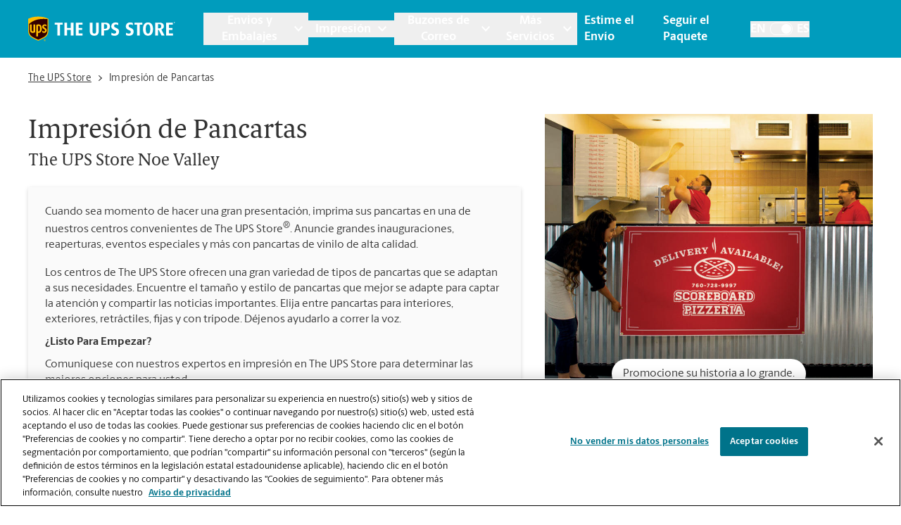

--- FILE ---
content_type: text/html; charset=utf-8
request_url: https://locations.theupsstore.com/es/ca/san-francisco/4104-24th-st/impresion-de-pancartas
body_size: 43142
content:
<!DOCTYPE html><html lang="es"><head><link rel="stylesheet" href="/assets/static/index-nX7iMj_y.css"/>
<link rel="stylesheet" href="/assets/static/categoryEntity-D6nWLD7h.css"/>
<link rel="stylesheet" href="/assets/static/ShippingCalculator-Daa3t_D1.css"/>
<link rel="stylesheet" href="/assets/static/react-carousel-C4veEiJh.css"/>
<link rel="stylesheet" href="/assets/static/LoadingSpinner-DANbMmd_.css"/><title>Servicios de impresión de pancartas | Diseño personalizado de pancartas | The UPS Store 4104 24th St en San Francisco</title>
    <meta charset="UTF-8"/>
    <meta name="viewport" content="width=device-width, initial-scale=1, maximum-scale=5"/>
    <meta name="description" content="The UPS Store simplifica los servicios de impresión y diseño personalizado de pancartas. Algunos tipos comunes de pancartas con las que ayudamos a los clientes incluyen pancartas de vinilo, pancartas comerciales, pancartas retráctiles, pancartas para jardines y pancartas para ocasiones especiales. Podemos ayudarlo a diseñar e imprimir la pancarta perfecta."/>
<meta property="og:title" content="Servicios de impresión de pancartas | Diseño personalizado de pancartas | The UPS Store 4104 24th St en San Francisco"/>
<meta property="og:description" content="The UPS Store simplifica los servicios de impresión y diseño personalizado de pancartas. Algunos tipos comunes de pancartas con las que ayudamos a los clientes incluyen pancartas de vinilo, pancartas comerciales, pancartas retráctiles, pancartas para jardines y pancartas para ocasiones especiales. Podemos ayudarlo a diseñar e imprimir la pancarta perfecta."/>
<meta property="og:url" content="https://locations.theupsstore.com/es/ca/san-francisco/4104-24th-st/impresion-de-pancartas/"/>
<link rel="canonical" href="https://locations.theupsstore.com/es/ca/san-francisco/4104-24th-st/impresion-de-pancartas/"/>
<link rel="shortcut icon" type="image/ico" href="/assets/images/favicon.ico"/>
<link rel="preconnect" href="https://assets.sitescdn.net" crossorigin=""/>
<link rel="preload" href="https://www.google-analytics.com/analytics.js" as="script"/>
<link rel="preload" href="https://cdn.cookielaw.org/consent/c106714c-3be8-49a0-95ab-ee372c66048b-test/OtAutoBlock.js" as="script"/>
<link rel="preload" href="https://assets.sitescdn.net/answers-search-bar/v1.6/answers.css" as="style" onload="this.onload=null;this.rel=&#39;stylesheet&#39;"/>
<meta http-equiv="X-UA-Compatible" content="IE=edge"/>
<meta rel="dns-prefetch" href="//www.yext-pixel.com"/>
<meta rel="dns-prefetch" href="//a.cdnmktg.com"/>
<meta rel="dns-prefetch" href="//a.mktgcdn.com"/>
<meta rel="dns-prefetch" href="//dynl.mktgcdn.com"/>
<meta rel="dns-prefetch" href="//dynm.mktgcdn.com"/>
<link rel="dns-prefetch" href="//www.google-analytics.com"/>
<link rel="dns-prefetch" href="//assets.sitescdn.net"/>
<link rel="dns-prefetch" href="//cdn.cookielaw.org"/>
<meta rel="dns-prefetch" href="https://cdn.cookielaw.org"/>
<meta name="format-detection" content="telephone=no"/>
<meta property="og:type" content="website"/>
<meta property="twitter:card" content="summary"/>
    <script type="text/javascript" src="https://cdn.cookielaw.org/consent/c106714c-3be8-49a0-95ab-ee372c66048b-test/OtAutoBlock.js"></script>
    <script src="https://cdn.cookielaw.org/scripttemplates/otSDKStub.js" data-language="es" type="text/javascript" charset="UTF-8" data-domain-script="c106714c-3be8-49a0-95ab-ee372c66048b-test"></script>
    <script type="text/javascript">
      function OptanonWrapper() {}
    </script>
    <script>
      window.ga=window.ga||function(){(ga.q=ga.q||[]).push(arguments)};ga.l=+new Date;
      let gaConfig;
      gaConfig = {
        allowLinker: false
      };
      ga('create', 'undefined', 'auto', 'TUPSS', gaConfig);
      ga('TUPSS.set', 'dimension1', 'category');
    ga('TUPSS.send', 'pageview');
      gaConfig = {
        allowLinker: false
      };
      ga('create', 'UA-1231675-38', 'auto', 'tupss', gaConfig);
      ga('tupss.set', 'dimension1', 'category');
    ga('tupss.send', 'pageview');
      gaConfig = {
        allowLinker: false
      };
      ga('create', 'UA-118828656-1', 'auto', 'yext', gaConfig);
      ga('yext.set', 'dimension1', 'category');
    ga('yext.send', 'pageview');
    </script>
    <script async="" src="https://www.google-analytics.com/analytics.js" type="text/javascript" data-webpack-inline=""></script>
    <!-- Google Tag Manager -->
    <script>
      const LoadScript = (src) => {
        const someScript = document.getElementsByTagName('script')[0];
        const script = document.createElement('script');
        script.async = 1;
        script.src = src;
        someScript.parentNode.insertBefore(script, someScript);
      };
      const userAgent = window.navigator.userAgent;
      if (!userAgent.includes('Google Page Speed Insights') && !userAgent.includes('Chrome-Lighthouse')) {
        (function(w,d,s,l,i){w[l]=w[l]||[];w[l].push({'gtm.start':
        new Date().getTime(),event:'gtm.js'});var f=d.getElementsByTagName(s)[0],
        j=d.createElement(s),dl=l!='dataLayer'?'&l='+l:'';j.async=true;j.src=
        'https://www.googletagmanager.com/gtm.js?id='+i+dl;f.parentNode.insertBefore(j,f);
        })(window,document,'script','dataLayer','GTM-PZC6ZJJ');
      }
    </script>
    <!-- End Google Tag Manager -->
<script>
      document.addEventListener('DOMContentLoaded', () => {
        window.yextAnalyticsEnabled=false;window.enableYextAnalytics=()=>{window.yextAnalyticsEnabled=true}
      });
    </script>
    <noscript><link rel="stylesheet" href="https://assets.sitescdn.net/answers-search-bar/v1.6/answers.css" async defer></noscript>
    <script type="text/javascript">
      data = {
        "messageType" : "pages:bubbleClick",
        "destination" : window.location.href
      }
      window.parent.postMessage(data, "*");
    </script>
<script type="application/ld+json">
  {"@context":"http://www.schema.org","@graph":[{"@context":"https://schema.org","@type":"LocalBusiness","name":"Impresión de Pancartas","telephone":"(415) 824-3200","email":"store6520@theupsstore.com","geo":{"@type":"GeoCoordinates","latitude":37.7514094,"longitude":-122.4343353},"address":{"@type":"PostalAddress","addressLocality":"San Francisco","streetAddress":"4104 24th St","addressRegion":"CA","postalCode":"94114","addressCountry":{"@type":"Country","name":"US"}},"image":["https://a.mktgcdn.com/p/sieV4jpSUz9xEOwCAWQSRGypAGIVlIr9EeVNuH74D98/960x720.jpg","https://a.mktgcdn.com/p/OYTAOfpnoqA24wbUmJLkXRKrblfsXAXFpU2Z8Amqut0/960x720.jpg","https://a.mktgcdn.com/p/a5Z5frbRqUszH6xOsJNvkewUuAQJZRYLogtdrekcxyU/960x720.jpg"],"paymentAccepted":["American Express","Google Pay","Apple Pay","Efectivo","Cheque","Discover","MasterCard","Samsung Pay","Visa"],"brand":{"@type":"brand","logo":"/assets/images/logo.svg","image":"/assets/images/logo.svg","name":"The UPS Store","url":"https://www.theupsstore.com/"},"faxNumber":"(415) 824-3202","areaServed":"San Francisco, CA","hasOfferCatalog":[{"@type":"OfferCatalog","itemListElement":{"@type":"Service","name":"Pancartas Para Interiores","description":"Promocione especiales de venta minorista, reuniones y otros eventos con pancartas que se adaptan perfectamente a la mensajería en interiores. Suba sus diseños y empiece a crear sus pancartas de interior hoy"}},{"@type":"OfferCatalog","itemListElement":{"@type":"Service","name":"Pancartas Retráctiles","description":"Transmita información importante con pantallas inteligentes y profesionales que no solo atraen la atención, sino que lo hacen de una manera conveniente y modular. Estas pancartas son perfectas para eventos de formación, convenciones y más. Haga su presentación con pancartas retráctiles."}},{"@type":"OfferCatalog","itemListElement":{"@type":"Service","name":"Pancartas Para Exteriores","description":"Consiga la atención que necesita para dar la bienvenida a los clientes, anunciar una reapertura, promover un evento deportivo o más con pancartas para exteriores. Tenemos lo que necesita para diseñar pancartas para exteriores y jardines con impresión a todo color con calidad fotográfica. Encuentre lo que necesita en The UPS Store."}},null,null,null,null,null,null,null,null,null,null],"hasMap":"https://maps.google.com/maps/search/?api=1&query=4104%2024th%20St,%20San%20Francisco,%20CA,%2094114,%20US&query_place_id=ChIJF1IfZhJ-j4ARDZHYg3MXrXo"},false,false,{"@type":"BreadcrumbList","itemListElement":[{"@type":"ListItem","name":"Directory","position":1,"item":{"@type":"Thing","@id":"../../../../es"}},{"@type":"ListItem","name":"CA","position":2,"item":{"@type":"Thing","@id":"../../../../es/ca"}},{"@type":"ListItem","name":"San Francisco","position":3,"item":{"@type":"Thing","@id":"../../../../ca/san-francisco"}},{"@type":"ListItem","name":"4104 24th St","position":4,"item":{"@type":"Thing","@id":"../../../../es/ca/san-francisco/4104-24th-st"}},{"@type":"ListItem","name":"Banner Printing","position":5,"item":{"@type":"Thing","@id":"../../../../"}}]}]}
  </script>
<script id="yext-entity-data" data-entity-id="20352392"></script><script type="module">
        const componentURL = new URL("/assets/client/category.gZPgnNAl.js", import.meta.url)
        const component = await import(componentURL);

        const renderURL = new URL("/assets/render/_client.bQYR278D.js", import.meta.url)
        const render = await import(renderURL);

        render.render(
        {
            Page: component.default,
            pageProps: JSON.parse(decodeURIComponent("%7B%22document%22%3A%7B%22__%22%3A%7B%22entityPageSet%22%3A%7B%7D%2C%22name%22%3A%22category%22%7D%2C%22_env%22%3A%7B%22YEXT_PUBLIC_ANALYTICS_API_KEY%22%3A%2215e26e816b740b0d6fe4fa7f9c6ae6dc%22%2C%22YEXT_PUBLIC_ANSWERS_PAGE_SAVED_FILTER%22%3A%22402101323%22%2C%22YEXT_PUBLIC_CATEGORY_PAGE_SAVED_FILTER%22%3A%221386214846%22%2C%22YEXT_PUBLIC_CONTENT_API_KEY%22%3A%22d7323cfe549b16d4bc7ac8858bf909c3%22%2C%22YEXT_PUBLIC_INDEX_PAGE_SAVED_FILTER%22%3A%221268657020%22%2C%22YEXT_PUBLIC_IS_QA%22%3A%22false%22%2C%22YEXT_PUBLIC_MANAGEMENT_API_KEY%22%3A%22d7323cfe549b16d4bc7ac8858bf909c3%22%2C%22YEXT_PUBLIC_SEARCH_LOCATOR_PAGE_PROD_SAVED_FILTER%22%3A%221466157839%22%2C%22YEXT_PUBLIC_SEARCH_LOCATOR_PAGE_SAVED_FILTER%22%3A%221466157839%22%2C%22YEXT_PUBLIC_SEARCH_LOCATOR_PAGE_STAGING_SAVED_FILTER%22%3A%221466152440%22%2C%22YEXT_PUBLIC_STORY_PAGE_SAVED_FILTER%22%3A%22480208656%22%2C%22YEXT_PUBLIC_TOOL_PAGE_SAVED_FILTER%22%3A%22724059890%22%7D%2C%22_schema%22%3A%7B%22%40context%22%3A%22https%3A%2F%2Fschema.org%22%2C%22%40type%22%3A%22Thing%22%2C%22name%22%3A%22Banner%20Printing%22%7D%2C%22_site%22%3A%7B%22c_answersLocatorSearchAPIKey%22%3A%221ee135bb372816d361194f60ec8546ee%22%2C%22c_answersLocatorSearchExperienceKey%22%3A%22answers-locator-experience-am%22%2C%22c_answersSearchAPIKey%22%3A%221ee135bb372816d361194f60ec8546ee%22%2C%22c_answersSearchExperienceKey%22%3A%22answers-franchise-convention%22%2C%22c_categoryEndOfPage%22%3A%22%C2%BFNo%20encontr%C3%B3%20lo%20que%20buscaba%20o%20desea%20ver%20qu%C3%A9%20m%C3%A1s%20ofrecemos%3F%22%2C%22c_cityListDescriptions%22%3A%7B%22copy%22%3A%22Su%20amable%20sucursal%20de%20The%20UPS%20Store%20est%C3%A1%20aqu%C3%AD%20para%20ayudarle%20en%20!%24address.regionFull%24!%2C%20al%20proporcionar%20pr%C3%A1cticos%20servicios%20cerca%20de%20usted.%20Pase%20hoy%20mismo%20y%20aproveche%20todos%20los%20servicios%20de%20embalaje%2C%20env%C3%ADo%2C%20impresi%C3%B3n%2C%20trituraci%C3%B3n%2C%20notarizaci%C3%B3n%2C%20env%C3%ADo%20de%20faxes%20y%20buz%C3%B3n%20que%20necesite%2C%20todo%20en%20un%20solo%20lugar.%20Los%20locales%20de%20The%20UPS%20Store%20son%20de%20propiedad%20y%20operaci%C3%B3n%20local%2C%20y%20est%C3%A1n%20en%20su%20vecindario.%22%2C%22mailbox%22%3A%22Al%20abrir%20un%20buz%C3%B3n%20en%20The%20UPS%20Store%2C%20se%20obtiene%20mucho%20m%C3%A1s%20que%20un%20buz%C3%B3n%20con%20una%20llave.%20Obtendr%C3%A1%20aceptaci%C3%B3n%20de%20paquetes%20de%20todas%20las%20empresas%20de%20env%C3%ADo%2C%20notificaciones%20de%20recibo%20de%20correo%20y%20una%20direcci%C3%B3n%20real%20en%20!%24address.regionFull%24!%2C%20no%20solo%20un%20apartado%20postal.%20Haga%20la%20solicitud%20hoy%20mismo.%22%2C%22printing%22%3A%22Puede%20contar%20con%20los%20profesionales%20de%20la%20imprenta%20de%20The%20UPS%20Store%20!%24address.regionFull%24!%20para%20que%20lo%20ayuden%20a%20causar%20una%20impresi%C3%B3n%20duradera.%20Ofrecemos%20una%20amplia%20gama%20de%20servicios%20de%20impresi%C3%B3n%20y%20copia%20para%20ayudarlo%20a%20promover%20su%20peque%C3%B1a%20empresa%20o%20prepararse%20para%20su%20evento%20o%20presentaci%C3%B3n%20personal.%20Haga%20su%20pedido%20en%20l%C3%ADnea%20o%20pase%20por%20nuestra%20tienda%20para%20empezar.%22%2C%22shipping%22%3A%22The%20UPS%20Store%20es%20su%20recurso%20profesional%20de%20embalaje%20y%20env%C3%ADo%20en%20!%24address.regionFull%24!.%20Ofrecemos%20una%20gama%20de%20servicios%20de%20env%C3%ADo%20nacionales%2C%20internacionales%20y%20de%20carga%2C%20as%C3%AD%20como%20cajas%20de%20env%C3%ADo%20personalizadas%2C%20cajas%20de%20mudanza%20y%20suministros%20de%20embalaje.%20Los%20The%20UPS%20Store%20Certified%20Packing%20Experts%20en%20!%24address.regionFull%24!%20est%C3%A1n%20aqu%C3%AD%20para%20ayudarlo%20a%20realizar%20sus%20env%C3%ADos%20con%20confianza.%22%7D%2C%22c_directory%22%3A%7B%22cityListDescription%22%3A%22Su%20amable%20sucursal%20de%20The%20UPS%20Store%20est%C3%A1%20aqu%C3%AD%20para%20ayudarle%20en%20!%24address.regionFull%24!%2C%20al%20proporcionar%20pr%C3%A1cticos%20servicios%20cerca%20de%20usted.%20Pase%20hoy%20mismo%20y%20aproveche%20todos%20los%20servicios%20de%20embalaje%2C%20env%C3%ADo%2C%20impresi%C3%B3n%2C%20trituraci%C3%B3n%2C%20notarizaci%C3%B3n%2C%20env%C3%ADo%20de%20faxes%20y%20buz%C3%B3n%20que%20necesite%2C%20todo%20en%20un%20solo%20lugar.%20Los%20locales%20de%20The%20UPS%20Store%20son%20de%20propiedad%20y%20operaci%C3%B3n%20local%2C%20y%20est%C3%A1n%20en%20su%20vecindario.%22%2C%22locationListDescription%22%3A%22Su%20amable%20sucursal%20de%20The%20UPS%20Store%20est%C3%A1%20aqu%C3%AD%20para%20ayudarle%20en%20!%24address.city%24!%2C%20!%24address.region%24!%2C%20al%20proporcionar%20pr%C3%A1cticos%20servicios%20cerca%20de%20usted.%20Pase%20hoy%20mismo%20y%20aproveche%20todos%20los%20servicios%20de%20embalaje%2C%20env%C3%ADo%2C%20impresi%C3%B3n%2C%20trituraci%C3%B3n%2C%20notarizaci%C3%B3n%2C%20env%C3%ADo%20de%20faxes%20y%20buz%C3%B3n%20que%20necesite%2C%20todo%20en%20un%20solo%20lugar.%20Los%20locales%20de%20The%20UPS%20Store%20son%20de%20propiedad%20y%20operaci%C3%B3n%20local%2C%20y%20est%C3%A1n%20en%20su%20vecindario.%22%2C%22stateListDescription%22%3A%22Su%20amable%20sucursal%20de%20The%20UPS%20Store%20est%C3%A1%20aqu%C3%AD%20para%20ayudarle%2C%20al%20proporcionar%20pr%C3%A1cticos%20servicios%20cerca%20de%20usted.%20Pase%20hoy%20mismo%20y%20aproveche%20todos%20los%20servicios%20de%20embalaje%2C%20env%C3%ADo%2C%20impresi%C3%B3n%2C%20trituraci%C3%B3n%2C%20notarizaci%C3%B3n%2C%20env%C3%ADo%20de%20faxes%20y%20buz%C3%B3n%20que%20necesite%2C%20todo%20en%20un%20solo%20lugar.%20Los%20locales%20de%20The%20UPS%20Store%20son%20de%20propiedad%20y%20operaci%C3%B3n%20local%2C%20y%20est%C3%A1n%20en%20su%20vecindario.%22%7D%2C%22c_joinMailingList%22%3A%22Reg%C3%ADstrese%20para%20obtener%20acceso%20interno%20a%20las%20noticias%20y%20ofertas%20especiales%20de%20The%20UPS%20Store%C2%AE%20y%20ahorre%20un%2015%20%25%20en%20su%20pr%C3%B3ximo%20pedido%20de%20impresi%C3%B3n%20en%20l%C3%ADnea.%22%2C%22c_locationListDescriptions%22%3A%7B%22copy%22%3A%22Su%20amable%20sucursal%20de%20The%20UPS%20Store%20est%C3%A1%20aqu%C3%AD%20para%20ayudarle%20en%20!%24address.city%24!%2C%20!%24address.region%24!%2C%20al%20proporcionar%20pr%C3%A1cticos%20servicios%20cerca%20de%20usted.%20Pase%20hoy%20mismo%20y%20aproveche%20todos%20los%20servicios%20de%20embalaje%2C%20env%C3%ADo%2C%20impresi%C3%B3n%2C%20trituraci%C3%B3n%2C%20notarizaci%C3%B3n%2C%20env%C3%ADo%20de%20faxes%20y%20buz%C3%B3n%20que%20necesite%2C%20todo%20en%20un%20solo%20lugar.%20Los%20locales%20de%20The%20UPS%20Store%20son%20de%20propiedad%20y%20operaci%C3%B3n%20local%2C%20y%20est%C3%A1n%20en%20su%20vecindario.%22%2C%22mailbox%22%3A%22Al%20abrir%20un%20buz%C3%B3n%20en%20The%20UPS%20Store%2C%20se%20obtiene%20mucho%20m%C3%A1s%20que%20un%20buz%C3%B3n%20con%20una%20llave.%20Obtendr%C3%A1%20aceptaci%C3%B3n%20de%20paquetes%20de%20todas%20las%20empresas%20de%20env%C3%ADo%2C%20notificaciones%20de%20recibo%20de%20correo%20y%20una%20direcci%C3%B3n%20real%20en%20!%24address.city%24!%2C%20!%24address.region%24!%2C%20no%20solo%20un%20apartado%20postal.%20Haga%20la%20solicitud%20hoy%20mismo.%22%2C%22printing%22%3A%22Puede%20contar%20con%20los%20profesionales%20de%20la%20imprenta%20de%20The%20UPS%20Store%20!%24address.city%24!%20para%20que%20lo%20ayuden%20a%20causar%20una%20impresi%C3%B3n%20duradera.%20Ofrecemos%20una%20amplia%20gama%20de%20servicios%20de%20impresi%C3%B3n%20y%20copia%20para%20ayudarlo%20a%20promover%20su%20peque%C3%B1a%20empresa%20o%20prepararse%20para%20su%20evento%20o%20presentaci%C3%B3n%20personal.%20Haga%20su%20pedido%20en%20l%C3%ADnea%20o%20pase%20por%20nuestra%20tienda%20para%20empezar.%22%2C%22shipping%22%3A%22The%20UPS%20Store%20es%20su%20recurso%20profesional%20de%20embalaje%20y%20env%C3%ADo%20en%20!%24address.city%24!.%20Ofrecemos%20una%20gama%20de%20servicios%20de%20env%C3%ADo%20nacionales%2C%20internacionales%20y%20de%20carga%2C%20as%C3%AD%20como%20cajas%20de%20env%C3%ADo%20personalizadas%2C%20cajas%20de%20mudanza%20y%20suministros%20de%20embalaje.%20Los%20The%20UPS%20Store%20Certified%20Packing%20Experts%20en%20!%24address.city%24!%20est%C3%A1n%20aqu%C3%AD%20para%20ayudarlo%20a%20realizar%20sus%20env%C3%ADos%20con%20confianza.%22%7D%2C%22c_nationalOfferBanner%22%3A%7B%22offerCTA%22%3A%7B%22label%22%3A%22OBTENGA%20OFERTA%22%2C%22link%22%3A%22https%3A%2F%2Ftheupsstore.com%2FFile%2520Library%2Ftheupsstore%2Fpack-ship%2FThe-UPS-Store_Holiday-20-Off-Packing_112025.pdf%22%2C%22linkType%22%3A%22OTHER%22%7D%2C%22offerDescription%22%3A%7B%22json%22%3A%7B%22root%22%3A%7B%22children%22%3A%5B%7B%22children%22%3A%5B%7B%22detail%22%3A0%2C%22format%22%3A0%2C%22mode%22%3A%22normal%22%2C%22style%22%3A%22%22%2C%22text%22%3A%22Deje%20que%20nuestros%20expertos%20certificados%20en%20empaques%20se%20encarguen%20de%20los%20art%C3%ADculos%20fr%C3%A1giles%2C%20como%20las%20esferas.%20Aplican%20t%C3%A9rminos%20y%20condiciones.%E2%80%8B%22%2C%22type%22%3A%22text%22%2C%22version%22%3A1%7D%5D%2C%22direction%22%3A%22ltr%22%2C%22format%22%3A%22%22%2C%22indent%22%3A0%2C%22type%22%3A%22paragraph%22%2C%22version%22%3A1%7D%5D%2C%22direction%22%3A%22ltr%22%2C%22format%22%3A%22%22%2C%22indent%22%3A0%2C%22type%22%3A%22root%22%2C%22version%22%3A1%7D%7D%7D%2C%22offerImage%22%3A%7B%22alternateText%22%3A%22The%20UPS%20Store%20box%20with%20a%20present%20inside%22%2C%22height%22%3A180%2C%22url%22%3A%22https%3A%2F%2Fa.mktgcdn.com%2Fp%2F6v7Dumha-LhxfhaGIwyqoTluuduNfZfevMowrQSr4cI%2F180x180.jpg%22%2C%22width%22%3A180%7D%2C%22offerTitle%22%3A%7B%22json%22%3A%7B%22root%22%3A%7B%22children%22%3A%5B%7B%22children%22%3A%5B%7B%22detail%22%3A0%2C%22format%22%3A0%2C%22mode%22%3A%22normal%22%2C%22style%22%3A%22%22%2C%22text%22%3A%2220%25%20de%20Descuento%20en%20Empaques%20Navide%C3%B1os%22%2C%22type%22%3A%22text%22%2C%22version%22%3A1%7D%5D%2C%22direction%22%3A%22ltr%22%2C%22format%22%3A%22%22%2C%22indent%22%3A0%2C%22type%22%3A%22paragraph%22%2C%22version%22%3A1%7D%5D%2C%22direction%22%3A%22ltr%22%2C%22format%22%3A%22%22%2C%22indent%22%3A0%2C%22type%22%3A%22root%22%2C%22version%22%3A1%7D%7D%7D%7D%2C%22c_nearbySectionAPIKey%22%3A%2286f48f7d0b0cdb6e7b64e5bc635916bd%22%2C%22c_pagesLegaleseRTFV2%22%3A%7B%22json%22%3A%7B%22root%22%3A%7B%22children%22%3A%5B%7B%22children%22%3A%5B%7B%22detail%22%3A0%2C%22format%22%3A0%2C%22mode%22%3A%22normal%22%2C%22style%22%3A%22%22%2C%22text%22%3A%22**Oferta%20exclusiva%20para%20las%20ubicaciones%20de%20The%20UPS%20Store%C2%AE.%20La%20Garant%C3%ADa%20de%20servicio%20de%20UPS%20(de%20acuerdo%20con%22%2C%22type%22%3A%22text%22%2C%22version%22%3A1%7D%2C%7B%22children%22%3A%5B%7B%22detail%22%3A0%2C%22format%22%3A0%2C%22mode%22%3A%22normal%22%2C%22style%22%3A%22%22%2C%22text%22%3A%22%C2%A0las%20tarifas%2Ft%C3%A9rminos%20y%20condiciones%20de%20servicio%20de%20UPS%22%2C%22type%22%3A%22text%22%2C%22version%22%3A1%7D%5D%2C%22direction%22%3A%22ltr%22%2C%22format%22%3A%22%22%2C%22indent%22%3A0%2C%22target%22%3A%22_blank%22%2C%22type%22%3A%22link%22%2C%22url%22%3A%22https%3A%2F%2Fwww.ups.com%2Fassets%2Fresources%2Fwebcontent%2Fen_US%2Fterms_service_us.pdf%22%2C%22version%22%3A1%7D%2C%7B%22detail%22%3A0%2C%22format%22%3A0%2C%22mode%22%3A%22normal%22%2C%22style%22%3A%22%22%2C%22text%22%3A%22%2C%20consulte%C2%A0%22%2C%22type%22%3A%22text%22%2C%22version%22%3A1%7D%2C%7B%22children%22%3A%5B%7B%22detail%22%3A0%2C%22format%22%3A0%2C%22mode%22%3A%22normal%22%2C%22style%22%3A%22%22%2C%22text%22%3A%22ups.com%2Fterms%22%2C%22type%22%3A%22text%22%2C%22version%22%3A1%7D%5D%2C%22direction%22%3A%22ltr%22%2C%22format%22%3A%22%22%2C%22indent%22%3A0%2C%22rel%22%3A%22noopener%22%2C%22target%22%3A%22_blank%22%2C%22type%22%3A%22link%22%2C%22url%22%3A%22https%3A%2F%2Fes-us.ups.com%2Fus%2Fes%2Fsupport%2Fshipping-support%2Flegal-terms-conditions%3Floc%3Des_US%22%2C%22version%22%3A1%7D%2C%7B%22detail%22%3A0%2C%22format%22%3A0%2C%22mode%22%3A%22normal%22%2C%22style%22%3A%22%22%2C%22text%22%3A%22)%20aplicar%C3%A1%20a%20los%20env%C3%ADos%20UPS%20Next%20Day%20Air%C2%AE%2C%20UPS%202nd%20Day%20Air%C2%AE%20y%20UPS%203%20Day%20Select%C2%AE%20comprados%20en%20las%20ubicaciones%20de%20The%20UPS%20Store%20en%20los%20Estados%20Unidos%20desde%20el%2014%20de%20Noviembre%20de%202025%20hasta%20el%2019%20de%20Diciembre%20de%202025%20(%E2%80%9CEnv%C3%ADos%20elegibles%E2%80%9D).%20Los%20env%C3%ADos%20no%20comprados%20en%20las%20ubicaciones%20de%20The%20UPS%20Store%20(p.%20ej.%2C%20env%C3%ADos%20facturados%20a%20otras%20cuentas%20de%20UPS)%20no%20son%20Env%C3%ADos%20elegibles%2C%20aun%20cuando%20se%20entreguen%20en%20una%20ubicaci%C3%B3n%20de%20The%20UPS%20Store.%20Los%20Env%C3%ADos%20elegibles%20cuentan%20con%20garant%C3%ADa%20para%20el%20intento%20de%20entrega%20en%20la%20fecha%20y%2C%20si%20corresponde%2C%20en%20la%20hora%20indicadas%20en%20el%20recibo%20del%20cliente%20y%2Fo%20en%20la%20orden%20electr%C3%B3nica%20de%20env%C3%ADo%20emitida%20por%20la%20ubicaci%C3%B3n%20de%20The%20UPS%20Store.%20La%20Garant%C3%ADa%20de%20servicio%20de%20UPS%20y%20los%20Env%C3%ADos%20elegibles%20est%C3%A1n%20sujetos%20a%20cambios%20sin%20previo%20aviso.%20Consulte%20con%20los%20asociados%20de%20The%20UPS%20Store%20para%20m%C3%A1s%20detalles.%22%2C%22type%22%3A%22text%22%2C%22version%22%3A1%7D%5D%2C%22direction%22%3A%22ltr%22%2C%22format%22%3A%22%22%2C%22indent%22%3A0%2C%22type%22%3A%22paragraph%22%2C%22version%22%3A1%7D%5D%2C%22direction%22%3A%22ltr%22%2C%22format%22%3A%22%22%2C%22indent%22%3A0%2C%22type%22%3A%22root%22%2C%22version%22%3A1%7D%7D%7D%2C%22c_siteEntityInfo%22%3A%7B%22answersSearch%22%3A%7B%22aPIKey%22%3A%221ee135bb372816d361194f60ec8546ee%22%2C%22enable%22%3Atrue%2C%22experienceKey%22%3A%22answers%22%2C%22placeholder%22%3A%22Ask%20us%20anything%20about%20The%20UPS%20Store%20%22%2C%22searchIcon%22%3A%7B%22height%22%3A218%2C%22url%22%3A%22https%3A%2F%2Fa.mktgcdn.com%2Fp%2F11jqfkAbW3v-zfVKU_q-XJ_PN694MhZ1KDRVM1nZJGw%2F224x218.png%22%2C%22width%22%3A224%7D%7D%2C%22category_endofpage%22%3A%22%C2%BFNo%20encontr%C3%B3%20lo%20que%20buscaba%20o%20desea%20ver%20qu%C3%A9%20m%C3%A1s%20ofrecemos%3F%22%2C%22city_directory%22%3A%7B%22copy%22%3A%22Su%20amable%20sucursal%20de%20The%20UPS%20Store%20est%C3%A1%20aqu%C3%AD%20para%20ayudarle%20en%20!%24address.city%24!%2C%20!%24address.region%24!%2C%20al%20proporcionar%20pr%C3%A1cticos%20servicios%20cerca%20de%20usted.%20Pase%20hoy%20mismo%20y%20aproveche%20todos%20los%20servicios%20de%20embalaje%2C%20env%C3%ADo%2C%20impresi%C3%B3n%2C%20trituraci%C3%B3n%2C%20notarizaci%C3%B3n%2C%20env%C3%ADo%20de%20faxes%20y%20buz%C3%B3n%20que%20necesite%2C%20todo%20en%20un%20solo%20lugar.%20Los%20locales%20de%20The%20UPS%20Store%20son%20de%20propiedad%20y%20operaci%C3%B3n%20local%2C%20y%20est%C3%A1n%20en%20su%20vecindario.%22%2C%22mailbox%22%3A%22Al%20abrir%20un%20buz%C3%B3n%20en%20The%20UPS%20Store%2C%20se%20obtiene%20mucho%20m%C3%A1s%20que%20un%20buz%C3%B3n%20con%20una%20llave.%20Obtendr%C3%A1%20aceptaci%C3%B3n%20de%20paquetes%20de%20todas%20las%20empresas%20de%20env%C3%ADo%2C%20notificaciones%20de%20recibo%20de%20correo%20y%20una%20direcci%C3%B3n%20real%20en%20!%24address.city%24!%2C%20!%24address.region%24!%2C%20no%20solo%20un%20apartado%20postal.%20Haga%20la%20solicitud%20hoy%20mismo.%22%2C%22printing%22%3A%22Puede%20contar%20con%20los%20profesionales%20de%20la%20imprenta%20de%20The%20UPS%20Store%20!%24address.city%24!%20para%20que%20lo%20ayuden%20a%20causar%20una%20impresi%C3%B3n%20duradera.%20Ofrecemos%20una%20amplia%20gama%20de%20servicios%20de%20impresi%C3%B3n%20y%20copia%20para%20ayudarlo%20a%20promover%20su%20peque%C3%B1a%20empresa%20o%20prepararse%20para%20su%20evento%20o%20presentaci%C3%B3n%20personal.%20Haga%20su%20pedido%20en%20l%C3%ADnea%20o%20pase%20por%20nuestra%20tienda%20para%20empezar.%22%2C%22shipping%22%3A%22The%20UPS%20Store%20es%20su%20recurso%20profesional%20de%20embalaje%20y%20env%C3%ADo%20en%20!%24address.city%24!.%20Ofrecemos%20una%20gama%20de%20servicios%20de%20env%C3%ADo%20nacionales%2C%20internacionales%20y%20de%20carga%2C%20as%C3%AD%20como%20cajas%20de%20env%C3%ADo%20personalizadas%2C%20cajas%20de%20mudanza%20y%20suministros%20de%20embalaje.%20Los%20The%20UPS%20Store%20Certified%20Packing%20Experts%20en%20!%24address.city%24!%20est%C3%A1n%20aqu%C3%AD%20para%20ayudarlo%20a%20realizar%20sus%20env%C3%ADos%20con%20confianza.%22%7D%2C%22country_directory%22%3A%7B%22copy%22%3A%22Su%20amable%20sucursal%20de%20The%20UPS%20Store%20est%C3%A1%20aqu%C3%AD%20para%20ayudarle%2C%20al%20proporcionar%20pr%C3%A1cticos%20servicios%20cerca%20de%20usted.%20Pase%20hoy%20mismo%20y%20aproveche%20todos%20los%20servicios%20de%20embalaje%2C%20env%C3%ADo%2C%20impresi%C3%B3n%2C%20trituraci%C3%B3n%2C%20notarizaci%C3%B3n%2C%20env%C3%ADo%20de%20faxes%20y%20buz%C3%B3n%20que%20necesite%2C%20todo%20en%20un%20solo%20lugar.%20Los%20locales%20de%20The%20UPS%20Store%20son%20de%20propiedad%20y%20operaci%C3%B3n%20local%2C%20y%20est%C3%A1n%20en%20su%20vecindario.%22%2C%22mailbox%22%3A%22Al%20abrir%20un%20buz%C3%B3n%20en%20The%20UPS%20Store%2C%20se%20obtiene%20mucho%20m%C3%A1s%20que%20un%20buz%C3%B3n%20con%20una%20llave.%20Obtendr%C3%A1%20aceptaci%C3%B3n%20de%20paquetes%20de%20todas%20las%20empresas%20de%20env%C3%ADo%2C%20notificaciones%20de%20recibo%20de%20correo%20y%20una%20direcci%C3%B3n%20real%2C%20no%20solo%20un%20apartado%20postal.%20Haga%20la%20solicitud%20hoy%20mismo.%22%2C%22printing%22%3A%22Puede%20contar%20con%20los%20profesionales%20de%20la%20imprenta%20de%20The%20UPS%20Store%20para%20que%20lo%20ayuden%20a%20causar%20una%20impresi%C3%B3n%20duradera.%20Ofrecemos%20una%20amplia%20gama%20de%20servicios%20de%20impresi%C3%B3n%20y%20copia%20para%20ayudarlo%20a%20promover%20su%20peque%C3%B1a%20empresa%20o%20prepararse%20para%20su%20evento%20o%20presentaci%C3%B3n%20personal.%20Haga%20su%20pedido%20en%20l%C3%ADnea%20o%20pase%20por%20nuestra%20tienda%20para%20empezar.%22%2C%22shipping%22%3A%22The%20UPS%20Store%20es%20su%20recurso%20profesional%20de%20embalaje%20y%20env%C3%ADo.%20Ofrecemos%20una%20gama%20de%20servicios%20de%20env%C3%ADo%20nacionales%2C%20internacionales%20y%20de%20carga%2C%20as%C3%AD%20como%20cajas%20de%20env%C3%ADo%20personalizadas%2C%20cajas%20de%20mudanza%20y%20suministros%20de%20embalaje.%20Los%20The%20UPS%20Store%20Certified%20Packing%20Experts%20est%C3%A1n%20aqu%C3%AD%20para%20ayudarlo%20a%20realizar%20sus%20env%C3%ADos%20con%20confianza.%22%7D%2C%22footer%22%3A%7B%22notary_disclaimer%22%3A%22Como%20es%20un%20negocio%20de%20franquicias%2C%20cada%20centro%20The%20UPS%20Store%20est%C3%A1%20bajo%20la%20titularidad%20y%20la%20gesti%C3%B3n%20independiente%20de%20franquiciados.%20The%20UPS%20Store%20Inc.%2C%20como%20franquiciador%2C%20no%20le%20ofrece%20formaci%C3%B3n%20notarial%20al%20due%C3%B1o%20de%20la%20franquicia%20o%20a%20sus%20empleados.%20Cada%20due%C3%B1o%20de%20franquicia%20determina%20la%20capacitaci%C3%B3n%20y%20los%20requisitos%20para%20obtener%20la%20condici%C3%B3n%20notarial%20de%20The%20UPS%20Store%2C%20y%20estos%20requisitos%20deben%20basarse%20en%20las%20leyes%20del%20estado%20en%20donde%20operan.%22%2C%22pages_legalese%22%3A%22The%20UPS%20Store%2C%20Inc.%20es%20una%20compa%C3%B1%C3%ADa%20de%20UPS.%20%3Cu%3ETodos%20los%20derechos%20reservados.%3C%2Fu%3E%20Las%20sucursales%20de%20The%20UPS%20Store%C2%AE%20son%20propiedad%20y%20est%C3%A1n%20operadas%20de%20forma%20independiente%20por%20franquiciatarios%20de%20The%20UPS%20Store%2C%20Inc.%20(aunque%20una%20o%20m%C3%A1s%20pueden%20ser%20propiedad%20de%20la%20compa%C3%B1%C3%ADa)%20en%20EE.UU.%20y%20por%20su%20licenciatario%20principal%20y%20sus%20franquiciatarios%20en%20Canad%C3%A1.%20Todos%20los%20empleados%20que%20trabajan%20en%20los%20centros%20franquiciados%20de%20The%20UPS%20Store%2C%20incluido%20el%20notario%2C%20son%20empleados%20del%20franquiciado%20y%20solo%20del%20franquiciado%2C%20y%20no%20son%20empleados%20de%20The%20UPS%20Store%2C%20Inc.%20%3Cu%3ELos%20productos%2C%20servicios%2C%20precios%20y%20horarios%20de%20operaci%C3%B3n%20pueden%20variar%20seg%C3%BAn%20la%20sucursal.%3C%2Fu%3E%22%7D%2C%22gTMTUPSS%22%3A%22GTM-PZC6ZJJ%22%2C%22googleAnalytics%22%3A%7B%22tUPSS%22%3A%22UA-1231675-38%22%2C%22yext%22%3A%22UA-118828656-1%22%7D%2C%22state_directory%22%3A%7B%22copy%22%3A%22Su%20amable%20sucursal%20de%20The%20UPS%20Store%20est%C3%A1%20aqu%C3%AD%20para%20ayudarle%20en%20!%24address.regionFull%24!%2C%20al%20proporcionar%20pr%C3%A1cticos%20servicios%20cerca%20de%20usted.%20Pase%20hoy%20mismo%20y%20aproveche%20todos%20los%20servicios%20de%20embalaje%2C%20env%C3%ADo%2C%20impresi%C3%B3n%2C%20trituraci%C3%B3n%2C%20notarizaci%C3%B3n%2C%20env%C3%ADo%20de%20faxes%20y%20buz%C3%B3n%20que%20necesite%2C%20todo%20en%20un%20solo%20lugar.%20Los%20locales%20de%20The%20UPS%20Store%20son%20de%20propiedad%20y%20operaci%C3%B3n%20local%2C%20y%20est%C3%A1n%20en%20su%20vecindario.%22%2C%22mailbox%22%3A%22Al%20abrir%20un%20buz%C3%B3n%20en%20The%20UPS%20Store%2C%20se%20obtiene%20mucho%20m%C3%A1s%20que%20un%20buz%C3%B3n%20con%20una%20llave.%20Obtendr%C3%A1%20aceptaci%C3%B3n%20de%20paquetes%20de%20todas%20las%20empresas%20de%20env%C3%ADo%2C%20notificaciones%20de%20recibo%20de%20correo%20y%20una%20direcci%C3%B3n%20real%20en%20!%24address.regionFull%24!%2C%20no%20solo%20un%20apartado%20postal.%20Haga%20la%20solicitud%20hoy%20mismo.%22%2C%22printing%22%3A%22Puede%20contar%20con%20los%20profesionales%20de%20la%20imprenta%20de%20The%20UPS%20Store%20!%24address.regionFull%24!%20para%20que%20lo%20ayuden%20a%20causar%20una%20impresi%C3%B3n%20duradera.%20Ofrecemos%20una%20amplia%20gama%20de%20servicios%20de%20impresi%C3%B3n%20y%20copia%20para%20ayudarlo%20a%20promover%20su%20peque%C3%B1a%20empresa%20o%20prepararse%20para%20su%20evento%20o%20presentaci%C3%B3n%20personal.%20Haga%20su%20pedido%20en%20l%C3%ADnea%20o%20pase%20por%20nuestra%20tienda%20para%20empezar.%22%2C%22shipping%22%3A%22The%20UPS%20Store%20es%20su%20recurso%20profesional%20de%20embalaje%20y%20env%C3%ADo%20en%20!%24address.regionFull%24!.%20Ofrecemos%20una%20gama%20de%20servicios%20de%20env%C3%ADo%20nacionales%2C%20internacionales%20y%20de%20carga%2C%20as%C3%AD%20como%20cajas%20de%20env%C3%ADo%20personalizadas%2C%20cajas%20de%20mudanza%20y%20suministros%20de%20embalaje.%20Los%20The%20UPS%20Store%20Certified%20Packing%20Experts%20en%20!%24address.regionFull%24!%20est%C3%A1n%20aqu%C3%AD%20para%20ayudarlo%20a%20realizar%20sus%20env%C3%ADos%20con%20confianza.%22%7D%2C%22trackingTool%22%3A%7B%22description%22%3A%22Rastree%20su%20paquete%20en%20un%20solo%20paso.%20Introduzca%20el%20n%C3%BAmero%20de%20seguimiento%20del%20paquete%20en%20el%20campo%20de%20arriba%20y%2C%20a%20continuaci%C3%B3n%2C%20haga%20clic%20en%20Track%20Package%20(Rastrear%20paquete).%20En%20unos%20instantes%20sabr%C3%A1%20d%C3%B3nde%20est%C3%A1%20su%20paquete.%20Si%20tiene%20alguna%20pregunta%20sobre%20el%20estado%20de%20su%20paquete%2C%20p%C3%B3ngase%20en%20contacto%20con%20UPS%20al%20%3Ca%20href%3D%5C%22tel%3A1-800-742-5877%5C%22%3E1%20(800)%20742-5877%3C%2Fa%3E%2C%20o%20con%20UPS%20al%20%3Ca%20href%3D%5C%22tel%3A1-800-275-8777%5C%22%3E1%20(800)%20275-8777%3C%2Fa%3E.%22%2C%22uPS%22%3A%22Para%20preguntas%20relacionadas%20con%20el%20estado%20de%20su%20paquete%2C%20p%C3%B3ngase%20en%20contacto%20con%20UPS%20al%20%3Ca%20href%3D%5C%22tel%3A1-800-742-5877%5C%22%3E1%20(800)%20742-5877%3C%2Fa%3E.%22%2C%22uSPS%22%3A%22Para%20preguntas%20relacionadas%20con%20el%20estado%20de%20su%20paquete%2C%20p%C3%B3ngase%20en%20contacto%20con%20USPS%20al%20%3Ca%20href%3D%5C%22tel%3A1-800-275-8777%5C%22%3E1%20(800)%20275-8777%3C%2Fa%3E.%22%7D%7D%2C%22c_stateListDescriptions%22%3A%7B%22copy%22%3A%22Su%20amable%20sucursal%20de%20The%20UPS%20Store%20est%C3%A1%20aqu%C3%AD%20para%20ayudarle%2C%20al%20proporcionar%20pr%C3%A1cticos%20servicios%20cerca%20de%20usted.%20Pase%20hoy%20mismo%20y%20aproveche%20todos%20los%20servicios%20de%20embalaje%2C%20env%C3%ADo%2C%20impresi%C3%B3n%2C%20trituraci%C3%B3n%2C%20notarizaci%C3%B3n%2C%20env%C3%ADo%20de%20faxes%20y%20buz%C3%B3n%20que%20necesite%2C%20todo%20en%20un%20solo%20lugar.%20Los%20locales%20de%20The%20UPS%20Store%20son%20de%20propiedad%20y%20operaci%C3%B3n%20local%2C%20y%20est%C3%A1n%20en%20su%20vecindario.%22%2C%22mailbox%22%3A%22Al%20abrir%20un%20buz%C3%B3n%20en%20The%20UPS%20Store%2C%20se%20obtiene%20mucho%20m%C3%A1s%20que%20un%20buz%C3%B3n%20con%20una%20llave.%20Obtendr%C3%A1%20aceptaci%C3%B3n%20de%20paquetes%20de%20todas%20las%20empresas%20de%20env%C3%ADo%2C%20notificaciones%20de%20recibo%20de%20correo%20y%20una%20direcci%C3%B3n%20real%2C%20no%20solo%20un%20apartado%20postal.%20Haga%20la%20solicitud%20hoy%20mismo.%22%2C%22printing%22%3A%22Puede%20contar%20con%20los%20profesionales%20de%20la%20imprenta%20de%20The%20UPS%20Store%20para%20que%20lo%20ayuden%20a%20causar%20una%20impresi%C3%B3n%20duradera.%20Ofrecemos%20una%20amplia%20gama%20de%20servicios%20de%20impresi%C3%B3n%20y%20copia%20para%20ayudarlo%20a%20promover%20su%20peque%C3%B1a%20empresa%20o%20prepararse%20para%20su%20evento%20o%20presentaci%C3%B3n%20personal.%20Haga%20su%20pedido%20en%20l%C3%ADnea%20o%20pase%20por%20nuestra%20tienda%20para%20empezar.%22%2C%22shipping%22%3A%22The%20UPS%20Store%20es%20su%20recurso%20profesional%20de%20embalaje%20y%20env%C3%ADo.%20Ofrecemos%20una%20gama%20de%20servicios%20de%20env%C3%ADo%20nacionales%2C%20internacionales%20y%20de%20carga%2C%20as%C3%AD%20como%20cajas%20de%20env%C3%ADo%20personalizadas%2C%20cajas%20de%20mudanza%20y%20suministros%20de%20embalaje.%20Los%20The%20UPS%20Store%20Certified%20Packing%20Experts%20est%C3%A1n%20aqu%C3%AD%20para%20ayudarlo%20a%20realizar%20sus%20env%C3%ADos%20con%20confianza.%22%7D%2C%22c_tempClosedAlertBanner%22%3A%22Cerrada%20Temporalmente%22%2C%22id%22%3A%22site-entity%22%2C%22meta%22%3A%7B%22entityType%22%3A%7B%22id%22%3A%22ce_site%22%2C%22uid%22%3A140811%7D%2C%22locale%22%3A%22es%22%7D%2C%22name%22%3A%22Site%20Entity%20-%20locations.theupsstore.com%22%2C%22uid%22%3A1018804859%7D%2C%22_yext%22%3A%7B%22contentDeliveryAPIDomain%22%3A%22https%3A%2F%2Fcdn.yextapis.com%22%2C%22managementAPIDomain%22%3A%22https%3A%2F%2Fapi.yext.com%22%2C%22platformDomain%22%3A%22https%3A%2F%2Fwww.yext.com%22%7D%2C%22businessId%22%3A1410208%2C%22c_centerNumber%22%3A%226520%22%2C%22c_cityName%22%3A%22San%20Francisco%22%2C%22c_commonName%22%3A%22Noe%20Valley%22%2C%22c_corporateMidPageSection%22%3A%7B%22boldTextAboveButtons%22%3A%22%C2%BFNecesita%20ayuda%20con%20su%20dise%C3%B1o%3F%22%2C%22details1%22%3A%22No%20hay%20nada%20como%20las%20pancartas%20cuando%20se%20trata%20de%20comunicar%20noticias%20a%20una%20gran%20audiencia.%20Nuestras%20impresiones%20de%20pancartas%20var%C3%ADan%20en%20tama%C3%B1o%2C%20de%20grandes%20a%20peque%C3%B1as%20y%20todo%20lo%20que%20se%20encuentre%20en%20el%20medio.%20Nuestro%20equipo%20siempre%20est%C3%A1%20listo%20para%20guiarlo%20a%20trav%C3%A9s%20del%20proceso%20de%20dise%C3%B1o%20para%20asegurarse%20de%20que%20est%C3%A9%20satisfecho%20con%20la%20presentaci%C3%B3n%20que%20desea%20hacer.%20Los%20centros%20de%20The%20UPS%20Store%20imprimen%20carteles%20de%20vinilo%20que%20cuentan%20con%20colores%20impresionantes%20y%20materiales%20confiables%20para%20potenciar%20al%20m%C3%A1ximo%20su%20mensaje.%5Cn%20%5CnLas%20opciones%20de%20impresi%C3%B3n%20de%20pancartas%20incluyen%3A%22%2C%22mid-pageButton1%22%3A%22Contact%20Us%22%2C%22mid-pageButton2%22%3A%22Schedule%20Appointment%22%2C%22mid-pageFeaturedImage%22%3A%7B%22alternateText%22%3A%22Pancarta%20de%20boda%20grande%20impresa%20en%20The%20UPS%20Store%22%2C%22height%22%3A960%2C%22url%22%3A%22https%3A%2F%2Fa.mktgcdn.com%2Fp%2FCMWTtUV7wZddyXYfe2YF4FhbxEVvsV300WYdsarFZW8%2F960x960.jpg%22%2C%22width%22%3A960%7D%2C%22sectionTitle%22%3A%22%C2%BFTiene%20Un%20Mensaje%20Que%20No%20Se%20Puede%20Perder%3F%22%2C%22serviceHighlights%22%3A%5B%223'%20x%205'%22%2C%224'%20x%208'%22%2C%22Tama%C3%B1os%20personalizados%22%2C%22Impresi%C3%B3n%20de%20vinilo%22%2C%22Ojales%22%2C%22Soporte%20para%20pancartas%22%5D%2C%22smallerTextAboveButtons%22%3A%22Cont%C3%A1ctenos%20hoy%20para%20hacernos%20una%20consulta%20de%20impresi%C3%B3n%20sobre%20sus%20nuevas%20pancartas.%22%2C%22subtitle%22%3A%22Comercialice%20su%20negocio%20con%20pancartas%20llamativas%22%7D%2C%22c_corporatePageHeaderSection%22%3A%7B%22defaultIntroduction%22%3A%22Cuando%20sea%20momento%20de%20hacer%20una%20gran%20presentaci%C3%B3n%2C%20imprima%20sus%20pancartas%20en%20una%20de%20nuestros%20centros%20convenientes%20de%20The%20UPS%20Store%C2%AE.%20Anuncie%20grandes%20inauguraciones%2C%20reaperturas%2C%20eventos%20especiales%20y%20m%C3%A1s%20con%20pancartas%20de%20vinilo%20de%20alta%20calidad.%20%5Cn%5CnLos%20centros%20de%20The%20UPS%20Store%20ofrecen%20una%20gran%20variedad%20de%20tipos%20de%20pancartas%20que%20se%20adaptan%20a%20sus%20necesidades.%20Encuentre%20el%20tama%C3%B1o%20y%20estilo%20de%20pancartas%20que%20mejor%20se%20adapte%20para%20captar%20la%20atenci%C3%B3n%20y%20compartir%20las%20noticias%20importantes.%20Elija%20entre%20pancartas%20para%20interiores%2C%20exteriores%2C%20retr%C3%A1ctiles%2C%20fijas%20y%20con%20tr%C3%ADpode.%20D%C3%A9jenos%20ayudarlo%20a%20correr%20la%20voz.%22%2C%22enablePageHeaderVideo%22%3Afalse%2C%22enablePageHeaderVideoOnMobile%22%3Afalse%2C%22heroImageGallery%22%3A%5B%7B%22description%22%3A%22Promocione%20su%20historia%20a%20lo%20grande.%22%2C%22image%22%3A%7B%22alternateText%22%3A%22Pancarta%20frontal%20de%20tienda%20para%20servicios%20de%20entrega%2C%22%2C%22height%22%3A720%2C%22url%22%3A%22https%3A%2F%2Fa.mktgcdn.com%2Fp%2FsieV4jpSUz9xEOwCAWQSRGypAGIVlIr9EeVNuH74D98%2F960x720.jpg%22%2C%22width%22%3A960%7D%7D%2C%7B%22description%22%3A%22Dise%C3%B1e%20pancartas%20de%20varios%20tama%C3%B1os%20y%20estilos.%22%2C%22image%22%3A%7B%22alternateText%22%3A%22Pancartas%20impresas%20surtidas%20para%20negocios%20peque%C3%B1os%22%2C%22height%22%3A720%2C%22url%22%3A%22https%3A%2F%2Fa.mktgcdn.com%2Fp%2FOYTAOfpnoqA24wbUmJLkXRKrblfsXAXFpU2Z8Amqut0%2F960x720.jpg%22%2C%22width%22%3A960%7D%7D%2C%7B%22description%22%3A%22Las%20pancartas%20retr%C3%A1ctiles%20hacen%20que%20su%20mensaje%20sea%20modular%20y%20profesional.%22%2C%22image%22%3A%7B%22alternateText%22%3A%22Pancarta%20promocional%20retr%C3%A1ctil%20grande%22%2C%22height%22%3A720%2C%22url%22%3A%22https%3A%2F%2Fa.mktgcdn.com%2Fp%2Fa5Z5frbRqUszH6xOsJNvkewUuAQJZRYLogtdrekcxyU%2F960x720.jpg%22%2C%22width%22%3A960%7D%7D%5D%2C%22pageTitle%22%3A%22Impresi%C3%B3n%20de%20Pancartas%22%7D%2C%22c_displayCorporateFeaturedService1%22%3Atrue%2C%22c_displayCorporateFeaturedService2%22%3Atrue%2C%22c_displayCorporateFeaturedService3%22%3Atrue%2C%22c_featuredServiceTemplateType%22%3A%22Small%22%2C%22c_featuredServiceTitle%22%3A%22Elija%20Su%20Pancarta%22%2C%22c_mainLocation%22%3A%5B%7B%22address%22%3A%7B%22city%22%3A%22San%20Francisco%22%2C%22countryCode%22%3A%22US%22%2C%22line1%22%3A%224104%2024th%20St%22%2C%22postalCode%22%3A%2294114%22%2C%22region%22%3A%22CA%22%7D%2C%22c_activeInAnswers%22%3A%22Yes%22%2C%22c_bLocalNameShoppingCenterOrNeighborhood%22%3A%22Noe%20Valley%22%2C%22c_cDisplayHouseAccounts%22%3Atrue%2C%22c_dataFeedCommonName%22%3A%22Noe%20Valley%22%2C%22c_dataFeedStartPrintOrderURL%22%3A%22https%3A%2F%2Fwww.upsstoreprintshop.com%2F6520%22%2C%22c_dataFeedStoreID%22%3A%226520%22%2C%22c_dataFeedStoreStatus%22%3A%22Open%22%2C%22c_dataFeedUPSAirPickupTimes%22%3A%7B%22friday%22%3A%2216%3A45%22%2C%22holidayTimes%22%3A%5B%7B%22date%22%3A%222025-12-25%22%7D%2C%7B%22date%22%3A%222026-01-01%22%7D%5D%2C%22monday%22%3A%2216%3A45%22%2C%22saturday%22%3A%2214%3A00%22%2C%22thursday%22%3A%2216%3A45%22%2C%22tuesday%22%3A%2216%3A45%22%2C%22wednesday%22%3A%2216%3A45%22%7D%2C%22c_dataFeedUPSGroundPickupTimes%22%3A%7B%22friday%22%3A%2217%3A45%22%2C%22holidayTimes%22%3A%5B%7B%22date%22%3A%222025-12-25%22%7D%2C%7B%22date%22%3A%222026-01-01%22%7D%5D%2C%22monday%22%3A%2217%3A45%22%2C%22thursday%22%3A%2217%3A45%22%2C%22tuesday%22%3A%2217%3A45%22%2C%22wednesday%22%3A%2217%3A45%22%7D%2C%22c_eAreasServed%22%3A%22San%20Francisco%2C%20CA%22%2C%22c_eDisplayStudentStorage%22%3Afalse%2C%22c_gDisplayMailboxes%22%3Atrue%2C%22c_hDisplayNotary%22%3Atrue%2C%22c_iDisplayPassportPhotos%22%3Atrue%2C%22c_jDisplayShredding%22%3Atrue%2C%22c_kDisplayAllPrintingServices%22%3Atrue%2C%22c_lDisplayBannersPostersAndSigns%22%3Atrue%2C%22c_localOffersCouponDisclaimer%22%3A%22Limit%20one%20coupon%20per%20customer.%20Not%20valid%20with%20other%20offers.%20Restrictions%20apply.%20Valid%20and%20redeemable%20only%20when%20presented%20at%20The%20UPS%20Store%20located%20at%204104%2024th%20St.%20The%20UPS%20Store%20centers%20are%20independently%20owned%20and%20operated.%20%C2%A9%202021%20The%20UPS%20Store%2C%20Inc.%22%2C%22c_mDisplayCopiesAndDocuments%22%3Atrue%2C%22c_nDisplayMarketingMaterials%22%3Atrue%2C%22c_oDisplayStartPrintOrderLink%22%3Afalse%2C%22c_pDisplayStationeryAndCards%22%3Atrue%2C%22c_productsAndServices%22%3A%5B%7B%22productServices%22%3A%5B%22Flyers%22%2C%22Brochures%22%2C%22Presentations%20and%20Manuals%22%2C%22Newsletters%22%2C%22Business%20Cards%22%2C%22Letterhead%22%2C%22Postcards%22%2C%22Posters%22%2C%22Banners%22%2C%22Invitations%22%2C%22Menus%22%2C%22Calendars%22%5D%2C%22title%22%3A%22Printing%20Products%22%7D%2C%7B%22productServices%22%3A%5B%22Mobile%20Printing%22%2C%22Full%20Service%20Digital%20Printing%22%2C%22Binding%22%2C%22Laminating%22%2C%22Stapling%22%2C%22Wide%20Format%20Printing%22%2C%22Collating%22%2C%22Padding%22%2C%22Folding%22%2C%2224-Hour%20Access%22%2C%22Color%20and%20Black%20%26%20White%20Printing%20and%20Copying%22%2C%22Mounting%22%5D%2C%22title%22%3A%22Printing%20Services%22%7D%2C%7B%22productServices%22%3A%5B%22Package%20Acceptance%22%2C%22Package%20Receipt%20Notification%22%2C%22Mail%20Forwarding%22%2C%2224-Hour%20Access%22%2C%22Call-in%20MailCheck%22%5D%2C%22title%22%3A%22Mailbox%20Services%22%7D%2C%7B%22productServices%22%3A%5B%22Fax%20Services%2C%20Send%20and%20Receive%22%2C%22Printed%20Marketing%20%26%20Business%20Materials%22%2C%22Graphic%20Design%22%2C%22Direct%20Mail%20Solutions%22%2C%22House%20Account%20Program%22%2C%22Vendor%20Referral%20Program%22%2C%22Computer%20Rental%22%2C%22Internet%20Access%22%5D%2C%22title%22%3A%22Small%20Business%20Services%22%7D%2C%7B%22productServices%22%3A%5B%22Stamps%20%26%20Metered%20Mail%22%2C%22Priority%20Mail%C2%AE%22%2C%22Express%20Mail%C2%AE%22%2C%22Parcel%20Post%C2%AE%22%2C%22First%20Class%20Mail%C2%AE%22%2C%22Global%20Express%20Guaranteed%C2%AE%22%2C%22Delivery%20Confirmation%E2%84%A2%22%2C%22Signature%20Confirmation%C2%AE%22%2C%22Certified%20Mail%E2%84%A2%20with%20Return%20Receipt%22%2C%22Every%20Door%20Direct%20Mail%20Retail%E2%84%A2%22%5D%2C%22title%22%3A%22Mailing%20Services%22%7D%2C%7B%22productServices%22%3A%5B%22UPS%20Next%20Day%20Air%C2%AE%20Early%22%2C%22UPS%20Next%20Day%20Air%C2%AE%22%2C%22UPS%20Next%20Day%20Air%20Saver%C2%AE%22%2C%22UPS%202nd%20Day%20Air%20A.M.%C2%AE%22%2C%22UPS%202nd%20Day%20Air%C2%AE%22%2C%22UPS%203%20Day%20Select%C2%AE%22%2C%22UPS%20Ground%22%2C%22UPS%20International%22%2C%22UPS%20My%20Choice(SM)%22%5D%2C%22title%22%3A%22Shipping%20Services%22%7D%2C%7B%22productServices%22%3A%5B%22Custom%20Packaging%22%2C%22Packaging%20Boxes%20%26%20Supplies%22%2C%22Electronics%20Packaging%22%2C%22Pack%20%26%20Ship%20Guarantee%22%2C%22Luggage%20Box%22%2C%22Packaging%20Peanuts%20Recycling%22%2C%22Moving%20Boxes%20%26%20Supplies%22%5D%2C%22title%22%3A%22Packing%20Services%22%7D%2C%7B%22productServices%22%3A%5B%22Total%20Shipping%22%2C%22Ground%20Freight%22%2C%22Custom%20Crating%22%2C%22Air%20Freight%22%2C%22International%20Air%20and%20Ocean%20Freight%22%5D%2C%22title%22%3A%22Freight%22%7D%2C%7B%22productServices%22%3A%5B%22Office%20Products%20and%20Supplies%22%2C%22Notary%20Services%22%2C%22Passport%2FID%20Photo%20Services%22%2C%22Rubber%20Stamps%22%2C%22Shredding%22%2C%22Live%20Scan%2FDigital%20Fingerprinting%2FFingerprinting%22%2C%22Se%20Habla%20Espanol%22%5D%2C%22title%22%3A%22Additional%20Products%20and%20Services%22%7D%5D%2C%22c_qDisplayAllShippingAndPacking%22%3Atrue%2C%22c_rDisplayFreightShipping%22%3Atrue%2C%22c_sDisplayInternationalShipping%22%3Atrue%2C%22c_tDisplayMovingBoxesAndSupplies%22%3Atrue%2C%22c_uDisplayPackingAndShippingBoxes%22%3Atrue%2C%22c_vDisplayUPSShippingServices%22%3Atrue%2C%22c_wDisplayCustomServicePage%22%3Afalse%2C%22c_wDisplayEstimateShippingCostPage%22%3Atrue%2C%22c_xEnableEstimateShippingCostEmailToStore%22%3Atrue%2C%22c_yextScheduleAppointmentURL%22%3A%22https%3A%2F%2Fwww03.timetrade.com%2Fapp%2Ftupss%2Fworkflows%2Ftupss001%2Fschedule%2F%3FlocationId%3Dtupss6520%22%2C%22c_zADisplayPostcards%22%3Atrue%2C%22c_zBDisplayBusinessCards%22%3Atrue%2C%22c_zCDisplayDirectMail%22%3Atrue%2C%22c_zDDisplayBlueprintsArchitecturalPrinting%22%3Atrue%2C%22c_zDisplayBrochures%22%3Atrue%2C%22c_zEDisplayLockers%22%3Afalse%2C%22c_zFDisplayPackAndShipGuarantee%22%3Atrue%2C%22c_zHDisplayFaxingAndScanning%22%3Atrue%2C%22c_zJDisplayBannerPrinting%22%3Atrue%2C%22c_zKDisplayPosterPrinting%22%3Atrue%2C%22c_zLDisplaySignPrinting%22%3Atrue%2C%22c_zMDisplayPostalServices%22%3Atrue%2C%22c_zNDisplayScheduleAppointment%22%3Atrue%2C%22c_zODisplayTimeSavingKiosk%22%3Afalse%2C%22dm_directoryParents%22%3A%5B%7B%22name%22%3A%22Directory%22%2C%22slug%22%3A%22es%22%7D%2C%7B%22name%22%3A%22CA%22%2C%22slug%22%3A%22es%2Fca%22%7D%2C%7B%22name%22%3A%22San%20Francisco%22%2C%22slug%22%3A%22ca%2Fsan-francisco%22%7D%2C%7B%22name%22%3A%224104%2024th%20St%22%2C%22slug%22%3A%22es%2Fca%2Fsan-francisco%2F4104-24th-st%22%7D%2C%7B%22name%22%3A%22Banner%20Printing%22%2C%22slug%22%3A%22%22%7D%5D%2C%22emails%22%3A%5B%22store6520%40theupsstore.com%22%5D%2C%22fax%22%3A%22(415)%20824-3202%22%2C%22geocodedCoordinate%22%3A%7B%22latitude%22%3A37.7514094%2C%22longitude%22%3A-122.4343353%7D%2C%22googlePlaceId%22%3A%22ChIJF1IfZhJ-j4ARDZHYg3MXrXo%22%2C%22hours%22%3A%7B%22friday%22%3A%7B%22openIntervals%22%3A%5B%7B%22end%22%3A%2218%3A00%22%2C%22start%22%3A%2208%3A00%22%7D%5D%7D%2C%22holidayHours%22%3A%5B%7B%22date%22%3A%222025-12-25%22%2C%22isClosed%22%3Atrue%7D%2C%7B%22date%22%3A%222025-12-31%22%2C%22isClosed%22%3Atrue%7D%2C%7B%22date%22%3A%222026-01-01%22%2C%22isClosed%22%3Atrue%7D%2C%7B%22date%22%3A%222026-01-19%22%2C%22isClosed%22%3Atrue%7D%5D%2C%22monday%22%3A%7B%22openIntervals%22%3A%5B%7B%22end%22%3A%2218%3A00%22%2C%22start%22%3A%2208%3A00%22%7D%5D%7D%2C%22saturday%22%3A%7B%22openIntervals%22%3A%5B%7B%22end%22%3A%2217%3A00%22%2C%22start%22%3A%2209%3A00%22%7D%5D%7D%2C%22sunday%22%3A%7B%22openIntervals%22%3A%5B%7B%22end%22%3A%2217%3A00%22%2C%22start%22%3A%2210%3A00%22%7D%5D%7D%2C%22thursday%22%3A%7B%22openIntervals%22%3A%5B%7B%22end%22%3A%2218%3A00%22%2C%22start%22%3A%2208%3A00%22%7D%5D%7D%2C%22tuesday%22%3A%7B%22openIntervals%22%3A%5B%7B%22end%22%3A%2218%3A00%22%2C%22start%22%3A%2208%3A00%22%7D%5D%7D%2C%22wednesday%22%3A%7B%22openIntervals%22%3A%5B%7B%22end%22%3A%2218%3A00%22%2C%22start%22%3A%2208%3A00%22%7D%5D%7D%7D%2C%22id%22%3A%226520%22%2C%22mainPhone%22%3A%22(415)%20824-3200%22%2C%22name%22%3A%22The%20UPS%20Store%22%2C%22paymentOptions%22%3A%5B%22American%20Express%22%2C%22Google%20Pay%22%2C%22Apple%20Pay%22%2C%22Efectivo%22%2C%22Cheque%22%2C%22Discover%22%2C%22MasterCard%22%2C%22Samsung%20Pay%22%2C%22Visa%22%5D%2C%22ref_listings%22%3A%5B%7B%7D%2C%7B%7D%2C%7B%7D%2C%7B%7D%5D%2C%22slug%22%3A%22es%2Fca%2Fsan-francisco%2F4104-24th-st%22%2C%22timezone%22%3A%22America%2FLos_Angeles%22%7D%5D%2C%22c_metaDescription%22%3A%22The%20UPS%20Store%20simplifica%20los%20servicios%20de%20impresi%C3%B3n%20y%20dise%C3%B1o%20personalizado%20de%20pancartas.%20Algunos%20tipos%20comunes%20de%20pancartas%20con%20las%20que%20ayudamos%20a%20los%20clientes%20incluyen%20pancartas%20de%20vinilo%2C%20pancartas%20comerciales%2C%20pancartas%20retr%C3%A1ctiles%2C%20pancartas%20para%20jardines%20y%20pancartas%20para%20ocasiones%20especiales.%20Podemos%20ayudarlo%20a%20dise%C3%B1ar%20e%20imprimir%20la%20pancarta%20perfecta.%22%2C%22c_midPageSection%22%3A%7B%22displayDefaultMid-pageSection%22%3Atrue%7D%2C%22c_pageHeaderSection%22%3A%7B%22boldTextAboveButtons%22%3A%22%C2%BFListo%20Para%20Empezar%3F%22%2C%22displayDefaultIntroduction%22%3Atrue%2C%22displayPageHeaderVideo%22%3Afalse%2C%22pageHeaderButton1%22%3A%22Contact%20Us%22%2C%22pageHeaderButton2%22%3A%22Schedule%20Appointment%22%2C%22smallerTextAboveButtons%22%3A%22Comun%C3%ADquese%20con%20nuestros%20expertos%20en%20impresi%C3%B3n%20en%20The%20UPS%20Store%20para%20determinar%20las%20mejores%20opciones%20para%20usted.%22%7D%2C%22c_pageTitle%22%3A%22Servicios%20de%20impresi%C3%B3n%20de%20pancartas%20%7C%20Dise%C3%B1o%20personalizado%20de%20pancartas%20%7C%20The%20UPS%20Store%20!%24c_storeAddress%24!%20en%20!%24c_cityName%24!%22%2C%22c_reactSpanishCategoryContent%22%3A%5B%7B%22c_corporateMidPageSection%22%3A%7B%22boldTextAboveButtons%22%3A%22%C2%BFNecesita%20ayuda%20con%20su%20dise%C3%B1o%3F%22%2C%22details1%22%3A%22No%20hay%20nada%20como%20las%20pancartas%20cuando%20se%20trata%20de%20comunicar%20noticias%20a%20una%20gran%20audiencia.%20Nuestras%20impresiones%20de%20pancartas%20var%C3%ADan%20en%20tama%C3%B1o%2C%20de%20grandes%20a%20peque%C3%B1as%20y%20todo%20lo%20que%20se%20encuentre%20en%20el%20medio.%20Nuestro%20equipo%20siempre%20est%C3%A1%20listo%20para%20guiarlo%20a%20trav%C3%A9s%20del%20proceso%20de%20dise%C3%B1o%20para%20asegurarse%20de%20que%20est%C3%A9%20satisfecho%20con%20la%20presentaci%C3%B3n%20que%20desea%20hacer.%20Los%20centros%20de%20The%20UPS%20Store%20imprimen%20carteles%20de%20vinilo%20que%20cuentan%20con%20colores%20impresionantes%20y%20materiales%20confiables%20para%20potenciar%20al%20m%C3%A1ximo%20su%20mensaje.%5Cn%20%5CnLas%20opciones%20de%20impresi%C3%B3n%20de%20pancartas%20incluyen%3A%22%2C%22mid-pageButton1%22%3A%22Contact%20Us%22%2C%22mid-pageButton2%22%3A%22Schedule%20Appointment%22%2C%22mid-pageFeaturedImage%22%3A%7B%22alternateText%22%3A%22Pancarta%20de%20boda%20grande%20impresa%20en%20The%20UPS%20Store%22%2C%22height%22%3A960%2C%22url%22%3A%22https%3A%2F%2Fa.mktgcdn.com%2Fp%2FCMWTtUV7wZddyXYfe2YF4FhbxEVvsV300WYdsarFZW8%2F960x960.jpg%22%2C%22width%22%3A960%7D%2C%22sectionTitle%22%3A%22%C2%BFTiene%20Un%20Mensaje%20Que%20No%20Se%20Puede%20Perder%3F%22%2C%22serviceHighlights%22%3A%5B%223'%20x%205'%22%2C%224'%20x%208'%22%2C%22Tama%C3%B1os%20personalizados%22%2C%22Impresi%C3%B3n%20de%20vinilo%22%2C%22Ojales%22%2C%22Soporte%20para%20pancartas%22%5D%2C%22smallerTextAboveButtons%22%3A%22Cont%C3%A1ctenos%20hoy%20para%20hacernos%20una%20consulta%20de%20impresi%C3%B3n%20sobre%20sus%20nuevas%20pancartas.%22%2C%22subtitle%22%3A%22Comercialice%20su%20negocio%20con%20pancartas%20llamativas%22%7D%2C%22c_corporatePageHeaderSection%22%3A%7B%22defaultIntroduction%22%3A%22Cuando%20sea%20momento%20de%20hacer%20una%20gran%20presentaci%C3%B3n%2C%20imprima%20sus%20pancartas%20en%20una%20de%20nuestros%20centros%20convenientes%20de%20The%20UPS%20Store%C2%AE.%20Anuncie%20grandes%20inauguraciones%2C%20reaperturas%2C%20eventos%20especiales%20y%20m%C3%A1s%20con%20pancartas%20de%20vinilo%20de%20alta%20calidad.%20%5Cn%5CnLos%20centros%20de%20The%20UPS%20Store%20ofrecen%20una%20gran%20variedad%20de%20tipos%20de%20pancartas%20que%20se%20adaptan%20a%20sus%20necesidades.%20Encuentre%20el%20tama%C3%B1o%20y%20estilo%20de%20pancartas%20que%20mejor%20se%20adapte%20para%20captar%20la%20atenci%C3%B3n%20y%20compartir%20las%20noticias%20importantes.%20Elija%20entre%20pancartas%20para%20interiores%2C%20exteriores%2C%20retr%C3%A1ctiles%2C%20fijas%20y%20con%20tr%C3%ADpode.%20D%C3%A9jenos%20ayudarlo%20a%20correr%20la%20voz.%22%2C%22enablePageHeaderVideo%22%3Afalse%2C%22enablePageHeaderVideoOnMobile%22%3Afalse%2C%22heroImageGallery%22%3A%5B%7B%22description%22%3A%22Promocione%20su%20historia%20a%20lo%20grande.%22%2C%22image%22%3A%7B%22alternateText%22%3A%22Pancarta%20frontal%20de%20tienda%20para%20servicios%20de%20entrega%2C%22%2C%22height%22%3A720%2C%22url%22%3A%22https%3A%2F%2Fa.mktgcdn.com%2Fp%2FsieV4jpSUz9xEOwCAWQSRGypAGIVlIr9EeVNuH74D98%2F960x720.jpg%22%2C%22width%22%3A960%7D%7D%2C%7B%22description%22%3A%22Dise%C3%B1e%20pancartas%20de%20varios%20tama%C3%B1os%20y%20estilos.%22%2C%22image%22%3A%7B%22alternateText%22%3A%22Pancartas%20impresas%20surtidas%20para%20negocios%20peque%C3%B1os%22%2C%22height%22%3A720%2C%22url%22%3A%22https%3A%2F%2Fa.mktgcdn.com%2Fp%2FOYTAOfpnoqA24wbUmJLkXRKrblfsXAXFpU2Z8Amqut0%2F960x720.jpg%22%2C%22width%22%3A960%7D%7D%2C%7B%22description%22%3A%22Las%20pancartas%20retr%C3%A1ctiles%20hacen%20que%20su%20mensaje%20sea%20modular%20y%20profesional.%22%2C%22image%22%3A%7B%22alternateText%22%3A%22Pancarta%20promocional%20retr%C3%A1ctil%20grande%22%2C%22height%22%3A720%2C%22url%22%3A%22https%3A%2F%2Fa.mktgcdn.com%2Fp%2Fa5Z5frbRqUszH6xOsJNvkewUuAQJZRYLogtdrekcxyU%2F960x720.jpg%22%2C%22width%22%3A960%7D%7D%5D%2C%22pageTitle%22%3A%22Impresi%C3%B3n%20de%20Pancartas%22%7D%2C%22c_corporateService1ImageAndCopy%22%3A%7B%22description%22%3A%22Pancartas%20Para%20Interiores%22%2C%22details%22%3A%22Promocione%20especiales%20de%20venta%20minorista%2C%20reuniones%20y%20otros%20eventos%20con%20pancartas%20que%20se%20adaptan%20perfectamente%20a%20la%20mensajer%C3%ADa%20en%20interiores.%20Suba%20sus%20dise%C3%B1os%20y%20empiece%20a%20crear%20sus%20pancartas%20de%20interior%20hoy%22%2C%22image%22%3A%7B%22alternateText%22%3A%22hombre%20camina%20junto%20a%20una%20atractiva%20pancarta%20de%20publicidad%20emergente%20para%20spa%22%2C%22height%22%3A540%2C%22url%22%3A%22http%3A%2F%2Fa.mktgcdn.com%2Fp%2FXGGOYsUGL_i60Bj_zkZiAzk1vDy-8JTGphT7CcPi8Xw%2F960x540.jpg%22%2C%22width%22%3A960%7D%7D%2C%22c_corporateService2ImageAndCopy%22%3A%7B%22description%22%3A%22Pancartas%20Retr%C3%A1ctiles%22%2C%22details%22%3A%22Transmita%20informaci%C3%B3n%20importante%20con%20pantallas%20inteligentes%20y%20profesionales%20que%20no%20solo%20atraen%20la%20atenci%C3%B3n%2C%20sino%20que%20lo%20hacen%20de%20una%20manera%20conveniente%20y%20modular.%20Estas%20pancartas%20son%20perfectas%20para%20eventos%20de%20formaci%C3%B3n%2C%20convenciones%20y%20m%C3%A1s.%20Haga%20su%20presentaci%C3%B3n%20con%20pancartas%20retr%C3%A1ctiles.%22%2C%22image%22%3A%7B%22alternateText%22%3A%22un%20cliente%20y%20un%20asociado%20de%20The%20UPS%20Store%20que%20sonr%C3%ADen%20junto%20a%20una%20pancarta%20retr%C3%A1ctil%22%2C%22height%22%3A540%2C%22url%22%3A%22http%3A%2F%2Fa.mktgcdn.com%2Fp%2FALmKbzDlq0mntPI54kPAqvXSOwtDbG5diNq02TmWV-c%2F960x540.jpg%22%2C%22width%22%3A960%7D%7D%2C%22c_corporateService3ImageAndCopy%22%3A%7B%22description%22%3A%22Pancartas%20Para%20Exteriores%22%2C%22details%22%3A%22Consiga%20la%20atenci%C3%B3n%20que%20necesita%20para%20dar%20la%20bienvenida%20a%20los%20clientes%2C%20anunciar%20una%20reapertura%2C%20promover%20un%20evento%20deportivo%20o%20m%C3%A1s%20con%20pancartas%20para%20exteriores.%20Tenemos%20lo%20que%20necesita%20para%20dise%C3%B1ar%20pancartas%20para%20exteriores%20y%20jardines%20con%20impresi%C3%B3n%20a%20todo%20color%20con%20calidad%20fotogr%C3%A1fica.%20Encuentre%20lo%20que%20necesita%20en%20The%20UPS%20Store.%22%2C%22image%22%3A%7B%22alternateText%22%3A%22El%20asociado%20de%20The%20UPS%20Store%20muestra%20la%20pancarta%20nueva%20de%20vinilo%20de%20feliz%20cumplea%C3%B1os%20del%20cliente%22%2C%22height%22%3A540%2C%22url%22%3A%22http%3A%2F%2Fa.mktgcdn.com%2Fp%2F0ZKOfouohl8K0VxVZBdToByCwmws4vU8MzVu6MybQQM%2F960x540.jpg%22%2C%22width%22%3A960%7D%7D%2C%22c_featuredServiceTitle%22%3A%22Elija%20Su%20Pancarta%22%2C%22c_metaDescription%22%3A%22The%20UPS%20Store%20simplifica%20los%20servicios%20de%20impresi%C3%B3n%20y%20dise%C3%B1o%20personalizado%20de%20pancartas.%20Algunos%20tipos%20comunes%20de%20pancartas%20con%20las%20que%20ayudamos%20a%20los%20clientes%20incluyen%20pancartas%20de%20vinilo%2C%20pancartas%20comerciales%2C%20pancartas%20retr%C3%A1ctiles%2C%20pancartas%20para%20jardines%20y%20pancartas%20para%20ocasiones%20especiales.%20Podemos%20ayudarlo%20a%20dise%C3%B1ar%20e%20imprimir%20la%20pancarta%20perfecta.%22%2C%22c_midPageSection%22%3A%7B%22displayDefaultMid-pageSection%22%3Atrue%7D%2C%22c_pageHeaderSection%22%3A%7B%22boldTextAboveButtons%22%3A%22%C2%BFListo%20Para%20Empezar%3F%22%2C%22displayDefaultIntroduction%22%3Atrue%2C%22displayPageHeaderVideo%22%3Afalse%2C%22pageHeaderButton1%22%3A%22Contact%20Us%22%2C%22pageHeaderButton2%22%3A%22Schedule%20Appointment%22%2C%22smallerTextAboveButtons%22%3A%22Comun%C3%ADquese%20con%20nuestros%20expertos%20en%20impresi%C3%B3n%20en%20The%20UPS%20Store%20para%20determinar%20las%20mejores%20opciones%20para%20usted.%22%7D%2C%22c_pageTitle%22%3A%22Servicios%20de%20impresi%C3%B3n%20de%20pancartas%20%7C%20Dise%C3%B1o%20personalizado%20de%20pancartas%20%7C%20The%20UPS%20Store%20!%24c_storeAddress%24!%20en%20!%24c_cityName%24!%22%2C%22meta%22%3A%7B%22entityType%22%3A%7B%22id%22%3A%22ce_multiLanguageCategories%22%2C%22uid%22%3A59898%7D%2C%22locale%22%3A%22es%22%7D%2C%22name%22%3A%22Impresi%C3%B3n%20de%20Pancartas%22%7D%5D%2C%22c_slug%22%3A%22es%2Fca%2Fsan-francisco%2F4104-24th-st%2Fimpresion-de-pancartas%22%2C%22c_slugName%22%3A%22Banner%20Printing%22%2C%22c_slugSpanishName%22%3A%22Impresion%20de%20Pancartas%22%2C%22c_stateName%22%3A%22CA%22%2C%22c_storeAddress%22%3A%224104%2024th%20St%22%2C%22c_storeEmail%22%3A%22store6520%40theupsstore.com%22%2C%22c_storePhone%22%3A%22(415)%20824-3200%22%2C%22c_storeZipCode%22%3A%2294114%22%2C%22id%22%3A%226520-BannerPrinting%22%2C%22locale%22%3A%22es%22%2C%22meta%22%3A%7B%22entityType%22%3A%7B%22id%22%3A%22ce_multiLanguageCategories%22%2C%22uid%22%3A59898%7D%2C%22locale%22%3A%22es%22%7D%2C%22name%22%3A%22Impresi%C3%B3n%20de%20Pancartas%22%2C%22siteDomain%22%3A%22locations.theupsstore.com%22%2C%22siteId%22%3A121676%2C%22siteInternalHostName%22%3A%22locations.theupsstore.com%22%2C%22uid%22%3A20352392%2C%22slug%22%3A%22es%2Fca%2Fsan-francisco%2F4104-24th-st%2Fimpresion-de-pancartas%22%2C%22pageType%22%3A%22category%22%2C%22dm_directoryParents%22%3A%5B%7B%22name%22%3A%22Directory%22%2C%22slug%22%3A%22es%22%7D%2C%7B%22name%22%3A%22CA%22%2C%22slug%22%3A%22es%2Fca%22%7D%2C%7B%22name%22%3A%22San%20Francisco%22%2C%22slug%22%3A%22ca%2Fsan-francisco%22%7D%2C%7B%22name%22%3A%224104%2024th%20St%22%2C%22slug%22%3A%22es%2Fca%2Fsan-francisco%2F4104-24th-st%22%7D%2C%7B%22name%22%3A%22Banner%20Printing%22%2C%22slug%22%3A%22%22%7D%5D%2C%22c_meta%22%3A%7B%22title%22%3A%22Servicios%20de%20impresi%C3%B3n%20de%20pancartas%20%7C%20Dise%C3%B1o%20personalizado%20de%20pancartas%20%7C%20The%20UPS%20Store%204104%2024th%20St%20en%20San%20Francisco%22%2C%22description%22%3A%22The%20UPS%20Store%20simplifica%20los%20servicios%20de%20impresi%C3%B3n%20y%20dise%C3%B1o%20personalizado%20de%20pancartas.%20Algunos%20tipos%20comunes%20de%20pancartas%20con%20las%20que%20ayudamos%20a%20los%20clientes%20incluyen%20pancartas%20de%20vinilo%2C%20pancartas%20comerciales%2C%20pancartas%20retr%C3%A1ctiles%2C%20pancartas%20para%20jardines%20y%20pancartas%20para%20ocasiones%20especiales.%20Podemos%20ayudarlo%20a%20dise%C3%B1ar%20e%20imprimir%20la%20pancarta%20perfecta.%22%7D%2C%22c_corporateService1ImageAndCopy%22%3A%7B%22description%22%3A%22Pancartas%20Para%20Interiores%22%2C%22details%22%3A%22Promocione%20especiales%20de%20venta%20minorista%2C%20reuniones%20y%20otros%20eventos%20con%20pancartas%20que%20se%20adaptan%20perfectamente%20a%20la%20mensajer%C3%ADa%20en%20interiores.%20Suba%20sus%20dise%C3%B1os%20y%20empiece%20a%20crear%20sus%20pancartas%20de%20interior%20hoy%22%2C%22image%22%3A%7B%22alternateText%22%3A%22hombre%20camina%20junto%20a%20una%20atractiva%20pancarta%20de%20publicidad%20emergente%20para%20spa%22%2C%22height%22%3A540%2C%22url%22%3A%22http%3A%2F%2Fa.mktgcdn.com%2Fp%2FXGGOYsUGL_i60Bj_zkZiAzk1vDy-8JTGphT7CcPi8Xw%2F960x540.jpg%22%2C%22width%22%3A960%7D%7D%2C%22c_corporateService2ImageAndCopy%22%3A%7B%22description%22%3A%22Pancartas%20Retr%C3%A1ctiles%22%2C%22details%22%3A%22Transmita%20informaci%C3%B3n%20importante%20con%20pantallas%20inteligentes%20y%20profesionales%20que%20no%20solo%20atraen%20la%20atenci%C3%B3n%2C%20sino%20que%20lo%20hacen%20de%20una%20manera%20conveniente%20y%20modular.%20Estas%20pancartas%20son%20perfectas%20para%20eventos%20de%20formaci%C3%B3n%2C%20convenciones%20y%20m%C3%A1s.%20Haga%20su%20presentaci%C3%B3n%20con%20pancartas%20retr%C3%A1ctiles.%22%2C%22image%22%3A%7B%22alternateText%22%3A%22un%20cliente%20y%20un%20asociado%20de%20The%20UPS%20Store%20que%20sonr%C3%ADen%20junto%20a%20una%20pancarta%20retr%C3%A1ctil%22%2C%22height%22%3A540%2C%22url%22%3A%22http%3A%2F%2Fa.mktgcdn.com%2Fp%2FALmKbzDlq0mntPI54kPAqvXSOwtDbG5diNq02TmWV-c%2F960x540.jpg%22%2C%22width%22%3A960%7D%7D%2C%22c_corporateService3ImageAndCopy%22%3A%7B%22description%22%3A%22Pancartas%20Para%20Exteriores%22%2C%22details%22%3A%22Consiga%20la%20atenci%C3%B3n%20que%20necesita%20para%20dar%20la%20bienvenida%20a%20los%20clientes%2C%20anunciar%20una%20reapertura%2C%20promover%20un%20evento%20deportivo%20o%20m%C3%A1s%20con%20pancartas%20para%20exteriores.%20Tenemos%20lo%20que%20necesita%20para%20dise%C3%B1ar%20pancartas%20para%20exteriores%20y%20jardines%20con%20impresi%C3%B3n%20a%20todo%20color%20con%20calidad%20fotogr%C3%A1fica.%20Encuentre%20lo%20que%20necesita%20en%20The%20UPS%20Store.%22%2C%22image%22%3A%7B%22alternateText%22%3A%22El%20asociado%20de%20The%20UPS%20Store%20muestra%20la%20pancarta%20nueva%20de%20vinilo%20de%20feliz%20cumplea%C3%B1os%20del%20cliente%22%2C%22height%22%3A540%2C%22url%22%3A%22http%3A%2F%2Fa.mktgcdn.com%2Fp%2F0ZKOfouohl8K0VxVZBdToByCwmws4vU8MzVu6MybQQM%2F960x540.jpg%22%2C%22width%22%3A960%7D%7D%7D%2C%22__meta%22%3A%7B%22mode%22%3A%22production%22%7D%2C%22translations%22%3A%7B%22es%22%3A%7B%22translation%22%3A%7B%22%7C%20Shipping%20%26%20Packing%2C%20Printing%2C%20Mailboxes%20in%20%7B%7BCITY%7D%7D%2C%20%7B%7BSTATE%7D%7D%22%3A%22%7C%20Env%C3%ADo%20y%20embalaje%2C%20impresi%C3%B3n%2C%20buzones%20en%20%7B%7BCITY%7D%7D%2C%20%7B%7BSTATE%7D%7D%22%2C%22Visit%20%7B%7BNAME%7D%7D%20%7B%7BXXX%7D%7D%20at%20%7B%7BADDRESS_1%7D%7D%20to%20professionally%20pack%20and%20ship%20all%20of%20your%20valuable%20items%2C%20copy%20and%20print%20important%20documents%2C%20or%20open%20a%20business%20mailbox.%22%3A%22Visite%20%7B%7BNAME%7D%7D%20%7B%7BXXX%7D%7D%20en%20%7B%7BADDRESS_1%7D%7D%20para%20embalar%20y%20enviar%20profesionalmente%20todos%20sus%20art%C3%ADculos%20de%20valor%2C%20copiar%20e%20imprimir%20documentos%20importantes%20o%20materiales%20de%20mercadeo%20y%20abrir%20un%20buz%C3%B3n%20personal%20o%20de%20negocios.%22%2C%22American%20Express%22%3A%22American%20Express%22%2C%22Cash%22%3A%22Efectivo%22%2C%22Check%22%3A%22Cheque%22%2C%22Diners%20Club%22%3A%22Diners%20Club%22%2C%22Discover%22%3A%22Discover%22%2C%22MasterCard%22%3A%22MasterCard%22%2C%22Visa%22%3A%22Visa%22%2C%22Traveler's%20Check%22%3A%22Cheque%20de%20viajero%22%2C%22Apple%20Pay%22%3A%22Apple%20Pay%22%2C%22Samsung%20Pay%22%3A%22Samsung%20Pay%22%2C%22Sunday%22%3A%22Domingo%22%2C%22Monday%22%3A%22Lunes%22%2C%22Tuesday%22%3A%22Martes%22%2C%22Wednesday%22%3A%22Mi%C3%A9rcoles%22%2C%22Thursday%22%3A%22Jueves%22%2C%22Friday%22%3A%22Viernes%22%2C%22Saturday%22%3A%22S%C3%A1bado%22%2C%22January%22%3A%22enero%22%2C%22February%22%3A%22febrero%22%2C%22March%22%3A%22marzo%22%2C%22April%22%3A%22abril%22%2C%22May%22%3A%22mayo%22%2C%22June%22%3A%22junio%22%2C%22July%22%3A%22julio%22%2C%22August%22%3A%22agosto%22%2C%22September%22%3A%22septiembre%22%2C%22October%22%3A%22octubre%22%2C%22November%22%3A%22noviembre%22%2C%22December%22%3A%22diciembre%22%2C%22Skip%20to%20content%22%3A%22Saltar%20al%20contenido%22%2C%22Return%20to%20Nav%22%3A%22Volver%20a%20la%20navegaci%C3%B3n%22%2C%22The%20UPS%20Store%22%3A%22The%20UPS%20Store%22%2C%22Privacy%20Notice%22%3A%22Aviso%20de%20Privacidad%22%2C%22Website%20Terms%20of%20Use%22%3A%22T%C3%A9rminos%20de%20Uso%20del%20Sitio%20Web%22%2C%22Copyright%20%26copy%3B%201994-%7B%7BSTART_SPAN%7D%7D2019%7B%7BEND_SPAN%7D%7D.%22%3A%22Copyright%20%C2%A9%201994-%7B%7BSTART_SPAN%7D%7D2019%7B%7BEND_SPAN%7D%7D.%22%2C%22All%20rights%20reserved%22%3A%22Todos%20los%20derechos%20reservados%22%2C%22Notary%22%3A%22Notary%22%2C%22All%20Locations%22%3A%22Todos%20los%20Centros%22%2C%22High%20Contrast%22%3A%22Contraste%20Alto%22%2C%22Get%20Directions%20for%20%7B%7BXXX%7D%7D%20-%20Link%20Opens%20in%20New%20Tab%22%3A%22Obtener%20indicaciones%20para%20%7B%7BXXX%7D%7D%20-%20El%20enlace%20se%20abre%20en%20una%20pesta%C3%B1a%20nueva%22%2C%22Get%20Directions%22%3A%22Obtener%20Direcciones%22%2C%22Main%20navigation%20menu%22%3A%22Men%C3%BA%20de%20navegaci%C3%B3n%20principal%22%2C%22Close%20mobile%20menu%22%3A%22Cerrar%20el%20men%C3%BA%20del%20m%C3%B3vil%22%2C%22Track%20Package%22%3A%22Seguir%20el%20Paquete%22%2C%22Store%20Home%20Page%22%3A%22P%C3%A1gina%20de%20Inicio%20de%20la%20Tienda%22%2C%22Shipping%20%26%20Packing%22%3A%22Env%C3%ADos%20y%20Embalajes%22%2C%22Printing%22%3A%22Impresi%C3%B3n%22%2C%22Estimate%20Shipping%20Cost%22%3A%22Estime%20el%20Costo%20de%20Env%C3%ADo%22%2C%22The%20UPS%20Store%20Banner%22%3A%22Cartel%20de%20The%20UPS%20Store%22%2C%22Ship%20%26%20Pack%22%3A%22Envios%20y%20Embalajes%22%2C%22Print%22%3A%22Impresi%C3%B3n%22%2C%22Estimate%20Shipping%22%3A%22Estime%20el%20Env%C3%ADo%22%2C%22Show%20and%20Hide%20Header%20Links%22%3A%22Mostrar%20y%20ocultar%20los%20enlaces%20del%20encabezado%22%2C%22Open%20mobile%20menu%22%3A%22Abrir%20el%20men%C3%BA%20del%20m%C3%B3vil%22%2C%22En%22%3A%22En%22%2C%22Toggle%20Language%22%3A%22Alternar%20el%20idioma%22%2C%22Es%22%3A%22Es%22%2C%22print%20modal%22%3A%22ventana%20modal%20de%20impresi%C3%B3n%22%2C%22close%20modal%22%3A%22cerrar%20ventana%20modal%22%2C%22Day%20of%20the%20Week%22%3A%22D%C3%ADa%20de%20la%20Semana%22%2C%22Pick%20Up%20Time%22%3A%22Hora%20de%20Recolecci%C3%B3n%22%2C%22No%20Pickup%22%3A%22Sin%20Recolecci%C3%B3n%22%2C%22No%20Pickup%20Today%22%3A%22No%20Pickup%20Today%22%2C%22Last%20Pickup%20Today%20at%20%7B%7BFORMATTED_TIME%7D%7D%22%3A%22La%20%C3%BAltima%20recolecci%C3%B3n%20de%20hoy%20es%20a%20las%20%7B%7BFORMATTED_TIME%7D%7D%22%2C%22Next%20Pickup%20Tomorrow%20at%20%7B%7BFORMATTED_TIME%7D%7D%22%3A%22La%20pr%C3%B3xima%20recolecci%C3%B3n%20de%20ma%C3%B1ana%20ser%C3%A1%20a%20las%20%7B%7BFORMATTED_TIME%7D%7D%22%2C%22Next%20Pickup%20%7B%7BDAY%7D%7D%20at%20%7B%7BFORMATTED_TIME%7D%7D%22%3A%22La%20pr%C3%B3xima%20recolecci%C3%B3n%20ser%C3%A1%20el%20%7B%7BDAY%7D%7D%20a%20las%20%7B%7BFORMATTED_TIME%7D%7D%22%2C%22Mailboxes%22%3A%22Buzones%20de%20Correo%22%2C%22More%20Services%22%3A%22M%C3%A1s%20Servicios%22%2C%22UPS%20Shipping%22%3A%22Env%C3%ADo%20de%20UPS%22%2C%22Packing%20%26%20Shipping%20Boxes%22%3A%22Cajas%20de%20Embalaje%20y%20Env%C3%ADo%22%2C%22Freight%20Shipping%22%3A%22Env%C3%ADo%20de%20Carga%22%2C%22Postal%20Services%22%3A%22Servicios%20Postales%22%2C%22International%20Shipping%22%3A%22Env%C3%ADo%20Internacional%22%2C%22Moving%20Boxes%20%26%20Supplies%22%3A%22Cajas%20y%20Suministros%20de%20Mudanza%22%2C%22All%20Shipping%20%26%20Packing%20Services%22%3A%22Todos%20los%20Servicios%20de%20Env%C3%ADo%20y%20Embalaje%22%2C%22Start%20Online%20Print%20Order%22%3A%22Inicie%20el%20Pedido%20de%20Impresi%C3%B3n%20en%20L%C3%ADnea%22%2C%22Copies%20%26%20Documents%22%3A%22Copias%20y%20Documentos%22%2C%22Marketing%20Materials%22%3A%22Materiales%20de%20Marketing%22%2C%22Stationery%20%26%20Cards%22%3A%22Papeler%C3%ADa%20y%20Tarjetas%22%2C%22Banners%2C%20Posters%20%26%20Signs%22%3A%22Pancartas%2C%20Carteles%20y%20Letreros%22%2C%22Banner%20Printing%22%3A%22Impresi%C3%B3n%20de%20Pancartas%22%2C%22Poster%20Printing%22%3A%22Impresi%C3%B3n%20de%20Carteles%22%2C%22Sign%20Printing%22%3A%22Impresi%C3%B3n%20de%20Letreros%22%2C%22Pack%20%26%20Ship%20Guarantee%22%3A%22Garant%C3%ADa%20de%20Embalaje%20y%20Env%C3%ADo%22%2C%22All%20Printing%20Services%22%3A%22Todos%20los%20Servicios%20de%20Impresi%C3%B3n%22%2C%22Mailbox%20Services%22%3A%22Servicios%20de%20Buz%C3%B3n%22%2C%22Locker%20Service%22%3A%22Servicio%20de%20Casilleros%22%2C%22Shredding%22%3A%22Destrucci%C3%B3n%22%2C%22Passport%20Photos%22%3A%22Fotos%20de%20Pasaporte%22%2C%22Additional%20Services%22%3A%22Servicios%20Adicionales%22%2C%22Faxing%20%26%20Scanning%22%3A%22Env%C3%ADo%20de%20Faxes%20y%20Escaneos%22%2C%22House%20Accounts%22%3A%22Cuentas%20de%20la%20Casa%22%2C%22Student%20Storage%22%3A%22Almacenamiento%20Para%20Estudiantes%22%2C%22Brochures%22%3A%22Folletos%22%2C%22Postcards%22%3A%22Tarjetas%20Postales%22%2C%22Business%20Cards%22%3A%22Tarjetas%20Comerciales%22%2C%22Blueprints%20%26%20Architectural%20Printing%22%3A%22Planos%20e%20Impresi%C3%B3n%20Arquitect%C3%B3nica%22%2C%22Direct%20Mail%22%3A%22Correo%20Directo%22%2C%22slides%22%3A%22Diapositivas%22%2C%22slide%20%7B%7BI%7D%7D%22%3A%22Deslizar%20%7B%7BI%7D%7D%22%2C%22Slide%20%7B%7BI%7D%7D%22%3A%22Deslizar%20%7B%7BI%7D%7D%22%2C%22Play%20Carousel%22%3A%22Reproducir%20el%20carrusel%22%2C%22Pause%20Carousel%22%3A%22Pausar%20el%20carrusel%22%2C%22Pause%20Image%20Carousel%22%3A%22Pausar%20el%20carrusel%20de%20im%C3%A1genes%22%2C%22Play%20Image%20Carousel%22%3A%22Reproducir%20el%20carrusel%20de%20im%C3%A1genes%22%2C%22Previous%20Slide%22%3A%22Diapositiva%20anterior%22%2C%22Next%20Slide%22%3A%22Siguiente%20diapositiva%22%2C%22-%20In%20English%22%3A%22-%20En%20Ingles%22%2C%22%7B%7BDISTANCE%7D%7D%20%7B%7BSTART_SPAN%7D%7Dto%20%7B%7BXXX%7D%7D%7B%7BEND_SPAN%7D%7D%22%3A%22%7B%7BDISTANCE%7D%7D%20%7B%7BSTART_SPAN%7D%7Da%20%7B%7BXXX%7D%7D%7B%7BEND_SPAN%7D%7D%22%2C%22View%20Page%22%3A%22Ver%20P%C3%A1gina%22%2C%22Contact%20Us%22%3A%22Comun%C3%ADquese%20con%20Nosotros%22%2C%22Auction%20Shipping%22%3A%22Env%C3%ADo%20Desde%20Casa%20de%20Subasta%22%2C%22Mattress%20Shipping%20Form%22%3A%22Formulario%20de%20Env%C3%ADo%20de%20Colch%C3%B3n%22%2C%22The%20UPS%20Store%20-%20%7B%7BTITLE%7D%7D%22%3A%22The%20UPS%20Store%20-%20%7B%7BTITLE%7D%7D%22%2C%2224-Hour%20Access%22%3A%22Acceso%20las%2024%20Horas%22%2C%22Additional%20Products%20and%20Services%22%3A%22Productos%20y%20Servicios%20Adicionales%22%2C%22Air%20Freight%22%3A%22Transporte%20A%C3%A9reo%22%2C%22Banners%22%3A%22Banners%22%2C%22Binding%22%3A%22Encuadernaci%C3%B3n%22%2C%22Calendars%22%3A%22Calendarios%22%2C%22Call-in%20MailCheck%22%3A%22Call-in%20MailCheck%22%2C%22Certified%20Mail%E2%84%A2%20with%20Return%20Receipt%22%3A%22Certified%20Mail%E2%84%A2%20con%20Acuse%20de%20Recibo%22%2C%22Collating%22%3A%22Compaginaci%C3%B3n%22%2C%22Color%20and%20Black%20%26%20White%20Printing%20and%20Copying%22%3A%22Impresi%C3%B3n%20y%20Copia%20en%20Color%20y%20en%20Blanco%20y%20Negro%22%2C%22Computer%20Rental%22%3A%22Alquiler%20de%20Computadoras%22%2C%22Custom%20Crating%22%3A%22Embalaje%20a%20Medida%22%2C%22Custom%20Packaging%22%3A%22Embalaje%20a%20Medida%22%2C%22Delivery%20Confirmation%E2%84%A2%22%3A%22Delivery%20Confirmation%E2%84%A2%22%2C%22DHL%20International%22%3A%22DHL%20International%22%2C%22Direct%20Mail%20Solutions%22%3A%22Soluciones%20de%20Correo%20Directo%22%2C%22Electronics%20Packaging%22%3A%22Embalaje%20de%20Productos%20Electr%C3%B3nicos%22%2C%22Every%20Door%20Direct%20Mail%20Retail%E2%84%A2%22%3A%22Every%20Door%20Direct%20Mail%20Retail%E2%84%A2%22%2C%22Express%20Mail%C2%AE%22%3A%22Express%20Mail%C2%AE%22%2C%22Fax%20Services%2C%20Send%20and%20Receive%22%3A%22Servicios%20de%20Env%C3%ADo%20y%20Recepci%C3%B3n%20de%20Fax%22%2C%22First%20Class%20Mail%C2%AE%22%3A%22First%20Class%20Mail%C2%AE%22%2C%22Flyers%22%3A%22Volantes%22%2C%22Folding%22%3A%22Plegado%22%2C%22Freight%22%3A%22Flete%22%2C%22Full%20Service%20Digital%20Printing%22%3A%22Servicio%20Completo%20de%20Impresi%C3%B3n%20Digital%22%2C%22Global%20Express%20Guaranteed%C2%AE%22%3A%22Global%20Express%20Guaranteed%C2%AE%22%2C%22Graphic%20Design%22%3A%22Dise%C3%B1o%20Gr%C3%A1fico%22%2C%22Ground%20Freight%22%3A%22Transporte%20Terrestre%22%2C%22House%20Account%20Program%22%3A%22Programa%20de%20Cuentas%20de%20la%20Casa%22%2C%22International%20Air%20and%20Ocean%20Freight%22%3A%22Transporte%20A%C3%A9reo%20y%20Mar%C3%ADtimo%20Internacional%22%2C%22Internet%20Access%22%3A%22Acceso%20a%20Internet%22%2C%22Invitations%22%3A%22Invitaciones%22%2C%22Laminating%22%3A%22Laminado%22%2C%22Letterhead%22%3A%22Papel%20de%20Carta%22%2C%22Live%20Scan%2FDigital%20Fingerprinting%2FFingerprinting%22%3A%22Escaneo%20en%20Vivo%2FHuellas%20Digitales%2FHuellas%20Dactilares%22%2C%22Luggage%20Box%22%3A%22Cajas%20para%20Equipaje%22%2C%22Mail%20Forwarding%22%3A%22Reenv%C3%ADo%20de%20Correo%22%2C%22Mailing%20Services%22%3A%22Servicios%20de%20Correo%22%2C%22Menus%22%3A%22Men%C3%BAs%22%2C%22Mobile%20Printing%22%3A%22Impresi%C3%B3n%20M%C3%B3vil%22%2C%22Money%20Transfers%22%3A%22Transferencias%20de%20Dinero%22%2C%22Mounting%22%3A%22Montaje%22%2C%22Newsletters%22%3A%22Boletines%20Informativos%22%2C%22Notary%20Services%22%3A%22Servicios%20de%20Notario%22%2C%22Office%20Products%20and%20Supplies%22%3A%22Productos%20y%20Suministros%20de%20Oficina%22%2C%22Online%20Printing%22%3A%22Impresi%C3%B3n%20en%20L%C3%ADnea%22%2C%22Package%20Acceptance%22%3A%22Aceptaci%C3%B3n%20de%20Paquetes%22%2C%22Package%20Receipt%20Notification%22%3A%22Notificaci%C3%B3n%20de%20Recepci%C3%B3n%20de%20Paquetes%22%2C%22Packaging%20Boxes%20%26%20Supplies%22%3A%22Cajas%20y%20Suministros%20para%20Embalaje%22%2C%22Packaging%20Peanuts%20Recycling%22%3A%22Reciclaje%20de%20Cacahuetes%20para%20Embalaje%22%2C%22Packing%20Services%22%3A%22Servicios%20de%20Embalaje%22%2C%22Padding%22%3A%22Acolchado%22%2C%22Parcel%20Post%C2%AE%22%3A%22Parcel%20Post%C2%AE%22%2C%22Passport%2FID%20Photo%20Services%22%3A%22Servicios%20de%20Fotograf%C3%ADa%20para%20Pasaportes%2FIdentificaciones%22%2C%22Posters%22%3A%22Carteles%22%2C%22Presentations%20and%20Manuals%22%3A%22Presentaciones%20y%20Manuales%22%2C%22Printed%20Marketing%20%26%20Business%20Materials%22%3A%22Material%20Impreso%20de%20Marketing%20y%20Comercial%22%2C%22Printing%20Products%22%3A%22Productos%20de%20Impresi%C3%B3n%22%2C%22Printing%20Services%22%3A%22Servicios%20de%20Impresi%C3%B3n%22%2C%22Priority%20Mail%C2%AE%22%3A%22Priority%20Mail%C2%AE%22%2C%22Rubber%20Stamps%22%3A%22Sellos%20de%20Caucho%22%2C%22Se%20Habla%20Espanol%22%3A%22Se%20Habla%20Espa%C3%B1ol%22%2C%22Shipping%20Services%22%3A%22Servicios%20de%20Env%C3%ADo%22%2C%22%7B%7BSTART_SPAN%7D%7DShredding%7B%7BEND_SPAN%7D%7D%22%3A%22%7B%7BSTART_SPAN%7D%7DTrituraci%C3%B3n%7B%7BEND_SPAN%7D%7D%22%2C%22Shrink%20Wrapping%22%3A%22Retractilado%22%2C%22Signature%20Confirmation%C2%AE%22%3A%22Signature%20Confirmation%C2%AE%22%2C%22Small%20Business%20Services%22%3A%22Servicios%20para%20Peque%C3%B1as%20Empresas%22%2C%22Stamps%20%26%20Metered%20Mail%22%3A%22Sellos%20y%20Correo%20Medido%22%2C%22Stapling%22%3A%22Grapado%22%2C%22Total%20Shipping%22%3A%22Transporte%20Total%22%2C%22UPS%202nd%20Day%20Air%20A.M.%C2%AE%22%3A%22UPS%202nd%20Day%20Air%20A.M.%C2%AE%22%2C%22UPS%202nd%20Day%20Air%C2%AE%22%3A%22UPS%202nd%20Day%20Air%C2%AE%22%2C%22UPS%203%20Day%20Select%C2%AE%22%3A%22UPS%203%20Day%20Select%C2%AE%22%2C%22UPS%20Ground%22%3A%22UPS%20Ground%22%2C%22UPS%20International%22%3A%22UPS%20International%22%2C%22UPS%20My%20Choice(SM)%22%3A%22UPS%20My%20Choice(SM)%22%2C%22UPS%20Next%20Day%20Air%20Saver%C2%AE%22%3A%22UPS%20Next%20Day%20Air%20Saver%C2%AE%22%2C%22UPS%20Next%20Day%20Air%C2%AE%22%3A%22UPS%20Next%20Day%20Air%C2%AE%22%2C%22UPS%20Next%20Day%20Air%C2%AE%20Early%22%3A%22UPS%20Next%20Day%20Air%C2%AE%20Early%22%2C%22Vendor%20Referral%20Program%22%3A%22Programa%20de%20Recomendaci%C3%B3n%20de%20Proveedores%22%2C%22Wide%20Format%20Printing%22%3A%22Impresi%C3%B3n%20de%20Gran%20Formato%22%2C%22All%20package%20dimensions%20are%20required%20and%20each%20must%20be%20greater%20than%200%20for%20package%201.%22%3A%22Se%20requieren%20todas%20las%20dimensiones%20del%20paquete%20y%20cada%20una%20debe%20ser%20mayor%20que%200%20para%20el%20paquete%201.%22%2C%22All%20package%20dimensions%20are%20required%20and%20each%20must%20be%20greater%20than%200%20for%20package%202.%22%3A%22Se%20requieren%20todas%20las%20dimensiones%20del%20paquete%20y%20cada%20una%20debe%20ser%20mayor%20que%200%20para%20el%20paquete%202.%22%2C%22An%20origin%20postal%20code%20must%20be%20specified.%22%3A%22Se%20debe%20especificar%20un%20c%C3%B3digo%20postal%20de%20origen.%22%2C%22Missing%20or%20invalid%20package%20weight%20for%20package%201.%22%3A%22Falta%20o%20no%20es%20v%C3%A1lido%20el%20peso%20del%20paquete%201.%22%2C%22Missing%20or%20invalid%20package%20weight%20for%20package%202.%22%3A%22Falta%20o%20no%20es%20v%C3%A1lido%20el%20peso%20del%20paquete%202.%22%2C%22Missing%20or%20invalid%20package%20weight%20for%20package%203.%22%3A%22Falta%20o%20no%20es%20v%C3%A1lido%20el%20peso%20del%20paquete%203.%22%2C%22Missing%20package%20type%20code%20for%20package%201.%22%3A%22Falta%20el%20c%C3%B3digo%20del%20tipo%20de%20paquete%20para%20el%20paquete%201.%22%2C%22Missing%2FIllegal%20ShipTo%2FAddress%2FCountryCode%22%3A%22C%C3%B3digo%20de%20pa%C3%ADs%2Fdirecci%C3%B3n%2Fenv%C3%ADo%20ilegal%2Ffaltante%22%2C%22No%20Services%20found%20for%20origin%20and%20destination%20addresses.%22%3A%22No%20se%20han%20encontrado%20servicios%20para%20las%20direcciones%20de%20origen%20y%20destino.%22%2C%22No%20packages%20in%20shipment.%22%3A%22No%20hay%20paquetes%20en%20el%20env%C3%ADo.%22%2C%22Package%20exceeds%20the%20maximum%20length%20constraint%20of%20108%20inches.%20Length%20is%20the%20longest%20side%20of%20a%20package.%22%3A%22El%20paquete%20excede%20la%20restricci%C3%B3n%20de%20longitud%20m%C3%A1xima%20de%20108%20pulgadas.%20La%20longitud%20es%20el%20lado%20m%C3%A1s%20largo%20de%20un%20paquete.%22%2C%22Package%20exceeds%20the%20maximum%20size%20total%20constraints%20of%20165%20inches%20(length%20%2B%20girth%2C%20where%20girth%20is%202%20x%20width%20plus%202%20x%20height).%22%3A%22El%20paquete%20excede%20la%20restricci%C3%B3n%20de%20tama%C3%B1o%20m%C3%A1ximo%20total%20de%20165%20pulgadas%20(longitud%20%2B%20circunferencia%2C%20donde%20la%20circunferencia%20es%202%20x%20ancho%20m%C3%A1s%202%20x%20altura).%22%2C%22Packages%20must%20weigh%20more%20than%20zero%20pounds.%22%3A%22Los%20paquetes%20deben%20pesar%20m%C3%A1s%20de%20cero%20libras.%22%2C%22RSS%20web%20service%20currently%20unavailable.%22%3A%22El%20servicio%20web%20RSS%20no%20est%C3%A1%20disponible%20actualmente.%22%2C%22Request%20contains%20invalid%20data%20e.g.%20special%20characters%20etc.%20Please%20correct.%22%3A%22La%20solicitud%20contiene%20datos%20no%20v%C3%A1lidos%2C%20por%20ejemplo%2C%20caracteres%20especiales%2C%20etc.%20Corr%C3%ADjalos.%22%2C%22The%20Origin%20postal%20code%20is%20invalid%20for%20the%20selected%20location.%22%3A%22El%20c%C3%B3digo%20postal%20de%20origen%20no%20es%20v%C3%A1lido%20para%20el%20centro%20seleccionado.%22%2C%22The%20Ship%20To%20postal%20code%20is%20invalid%20for%20the%20selected%20location.%22%3A%22El%20c%C3%B3digo%20postal%20de%20env%C3%ADo%20no%20es%20v%C3%A1lido%20para%20el%20centro%20seleccionado.%22%2C%22The%20XML%20document%20is%20not%20well%20formed%22%3A%22El%20documento%20XML%20no%20est%C3%A1%20bien%20formado.%22%2C%22The%20maximum%20per%20package%20weight%20for%20the%20selected%20service%20from%20the%20selected%20country%20or%20territory%20is%20150.00%20pounds.%22%3A%22El%20peso%20m%C3%A1ximo%20por%20paquete%20para%20el%20servicio%20seleccionado%20del%20pa%C3%ADs%20o%20territorio%20seleccionado%20es%20de%20150%2C00%20libras.%22%2C%22The%20requested%20Package%20Type%20is%20unavailable%20for%20the%20selected%20service%20between%20the%20selected%20locations.%22%3A%22El%20tipo%20de%20paquete%20solicitado%20no%20est%C3%A1%20disponible%20para%20el%20servicio%20seleccionado%20entre%20los%20centros%20seleccionados.%22%2C%22The%20requested%20service%20is%20invalid%20from%20the%20selected%20origin.%22%3A%22El%20servicio%20solicitado%20no%20es%20v%C3%A1lido%20desde%20el%20origen%20seleccionado.%22%2C%22The%20requested%20service%20is%20unavailable%20between%20the%20selected%20locations.%22%3A%22El%20servicio%20solicitado%20no%20est%C3%A1%20disponible%20entre%20los%20centros%20seleccionados.%22%2C%22The%20requested%20service%20is%20unavailable%20between%20the%20selected%20locations.%20Please%20check%20your%20Documents%20Only%2C%20Letter%2FEnvelope%2C%20and%20Saturday%20Delivery%20settings%20as%20these%20may%20affect%20service%20availability.%22%3A%22El%20servicio%20solicitado%20no%20est%C3%A1%20disponible%20entre%20los%20centros%20seleccionados.%20Compruebe%20las%20configuraciones%20de%20Solo%20documentos%2C%20Carta%2Fsobre%20y%20Entrega%20el%20s%C3%A1bado%2C%20ya%20que%20pueden%20afectar%20a%20la%20disponibilidad%20del%20servicio.%22%2C%22The%20requested%20service%20is%20unavailable%20to%20residential%20destinations.%22%3A%22El%20servicio%20solicitado%20no%20est%C3%A1%20disponible%20para%20los%20destinos%20residenciales.%22%2C%22The%20selected%20service%20is%20not%20valid%20with%20the%20selected%20packaging.%22%3A%22El%20servicio%20seleccionado%20no%20es%20v%C3%A1lido%20con%20el%20embalaje%20seleccionado.%22%2C%22Link%20Opens%20in%20New%20Tab%22%3A%22El%20enlace%20se%20abre%20en%20una%20pesta%C3%B1a%20nueva%22%2C%22English%22%3A%22Ingl%C3%A9s%22%2C%22Spanish%22%3A%22Espa%C3%B1ol%22%2C%22French%22%3A%22Franc%C3%A9s%22%2C%22Shipping%20Supplies%22%3A%22Suministros%20de%20Env%C3%ADo%22%2C%22Copy%20Services%22%3A%22Servicios%20de%20Copia%22%2C%22Marketing%20Products%22%3A%22Productos%20de%20Marketing%22%2C%22Office%20Supplies%22%3A%22Suministros%20de%20Oficina%22%2C%22Business%20Services%22%3A%22Servicios%20Comerciales%22%2C%22%7B%7BSTART_SPAN_1%7D%7DRead%20More%7B%7BEND_SPAN%7D%7D%7B%7BSTART_SPAN_2%7D%7DClick%20to%20expand%20this%20description%20and%20continue%20reading%7B%7BEND_SPAN%7D%7D%22%3A%22%7B%7BSTART_SPAN_1%7D%7DM%C3%A1s%20informaci%C3%B3n%7B%7BEND_SPAN%7D%7D%7B%7BSTART_SPAN_2%7D%7DHaga%20clic%20para%20expandir%20esta%20descripci%C3%B3n%20y%20continuar%20leyendo%7B%7BEND_SPAN%7D%7D%22%2C%22%7B%7BSTART_SPAN_1%7D%7DRead%20Less%7B%7BEND_SPAN%7D%7D%7B%7BSTART_SPAN_2%7D%7DClick%20to%20collapse%20this%20description%7B%7BEND_SPAN%7D%7D%22%3A%22%7B%7BSTART_SPAN_1%7D%7DMenos%20informaci%C3%B3n%7B%7BEND_SPAN%7D%7D%7B%7BSTART_SPAN_2%7D%7DHaga%20clic%20para%20contraer%20esta%20descripci%C3%B3n%7B%7BEND_SPAN%7D%7D%22%2C%22Closed%22%3A%22Cerrado%22%2C%22Open%2024%20Hours%22%3A%22Abierto%20las%2024%20horas%22%2C%22Open%20Now%22%3A%22Abierto%20ahora%22%2C%22Closes%20at%22%3A%22Cierra%20a%22%2C%22%7B%7BSTATUS_TEXT%7D%7D%20%7B%7BDISPLAY_TIME%7D%7D%22%3A%22%7B%7BSTATUS_TEXT%7D%7D%20%7B%7BDISPLAY_TIME%7D%7D%22%2C%22%7B%7BSTATUS_TEXT%7D%7D%20%7B%7BDISPLAY_TIME%7D%7D%20%7B%7BDISPLAY_DAY%7D%7D%22%3A%22%7B%7BSTATUS_TEXT%7D%7D%20%7B%7BDISPLAY_TIME%7D%7D%20%7B%7BDISPLAY_DAY%7D%7D%22%2C%22Closed%20Now%22%3A%22Cerrado%20ahora%22%2C%22Closed%20for%20Holiday%22%3A%22Cerrado%20por%20D%C3%ADa%20Festivo%22%2C%22Open%20Today%20at%22%3A%22Abierto%20hoy%20a%22%2C%22Open%20Tomorrow%20at%22%3A%22Abierto%20ma%C3%B1ana%20a%22%2C%22Open%20%7B%7BDISPLAY_DAY%7D%7D%22%3A%22Abierto%20%7B%7BDISPLAY_DAY%7D%7D%22%2C%22Open%207%20Days%22%3A%22Abierto%207%20D%C3%ADas%22%2C%22at%22%3A%22a%22%2C%22Store%20Hours%3A%22%3A%22Horario%20de%20la%20tienda%3A%22%2C%22Open%2024%20hours%22%3A%22Abierto%20las%2024%20horas%22%2C%22Hours%22%3A%22Horario%22%2C%22Open%20until%20midnight%22%3A%22Abierto%20hasta%20la%20medianoche%22%2C%22Open%20until%22%3A%22Abierto%20hasta%22%2C%22Closed%20at%22%3A%22Cerr%C3%B3%20a%20las%22%2C%22To%22%3A%22Para%22%2C%22Open%20Today%22%3A%22Abierto%20Hoy%22%2C%22All%20Day%22%3A%22Todo%20el%20d%C3%ADa%22%2C%22Closed%20Today%22%3A%22Cerrado%20hoy%22%2C%22All%20Week%22%3A%22Toda%20la%20semana%22%2C%22Map%20of%20%7B%7BADDRESS_1%7D%7D%20in%20%7B%7BCITY%7D%7D%22%3A%22Mapa%20de%20%7B%7BADDRESS_1%7D%7D%20en%20%7B%7BCITY%7D%7D%22%2C%22Rate%20Your%20Experience%22%3A%22Eval%C3%BAe%20su%20experiencia%22%2C%22All%20fields%20required%22%3A%22Todos%20los%20campos%20son%20obligatorios%22%2C%22Edit%20Your%20Review%22%3A%22Actualizar%20rese%C3%B1a%22%2C%22Rating%22%3A%22Clasificaci%C3%B3n%22%2C%22I%20agree%20to%20allow%20the%20business%20to%20feature%20my%20first%20name%2C%20last%20initial%20and%20my%20feedback%20on%20the%20business%E2%80%99s%20website%2C%20promotional%20materials%2C%20or%20any%20other%20media%20for%20advertising%20and%20promotional%20purposes.%22%3A%22Estoy%20de%20acuerdo%20en%20permitir%20que%20el%20negocio%20muestre%20mi%20nombre%2C%20inicial%20del%20apellido%20y%20mis%20comentarios%20en%20el%20sitio%20web%20del%20negocio%2C%20materiales%20promocionales%20o%20cualquier%20otro%20medio%20con%20fines%20publicitarios%20y%20promocionales.%22%2C%22There%20will%20be%20a%20delay%20between%20your%20submission%20and%20the%20public%20display%20of%20your%20review%20online.%22%3A%22Habr%C3%A1%20un%20retraso%20entre%20su%20presentaci%C3%B3n%20y%20la%20exhibici%C3%B3n%20p%C3%BAblica%20de%20su%20rese%C3%B1a%20en%20l%C3%ADnea.%22%2C%22Submit%20a%20Review%22%3A%22Enviar%20una%20rese%C3%B1a%22%2C%22Update%20Review%22%3A%22Actualizar%20rese%C3%B1a%22%2C%22We%20will%20not%20sell%20your%20information%20without%20your%20consent.%20You%20can%20review%20our%20privacy%20policy%22%3A%22No%20venderemos%20su%20informaci%C3%B3n%20sin%20su%20consentimiento.%20Puede%20revisar%20nuestra%20pol%C3%ADtica%20de%20privacidad%22%2C%22here%22%3A%22aqu%C3%AD%22%2C%22Recent%20Reviews%22%3A%22Rese%C3%B1as%20recientes%22%2C%22(%7B%7BTOTAL%7D%7D%20Reviews)%22%3A%22(%7B%7BTOTAL%7D%7D%20rese%C3%B1as)%22%2C%22Previous%22%3A%22Anterior%22%2C%22Next%22%3A%22Siguiente%22%2C%22%20out%20of%205.0%20%22%3A%22%20de%205%2C0%20%22%2C%22Total%20Reviews%22%3A%22Rese%C3%B1as%20totales%22%2C%22(Based%20on%20%7B%7BTOTAL%7D%7D%20Reviews)%22%3A%22(Basado%20en%20%7B%7BTOTAL%7D%7D%20rese%C3%B1as)%22%2C%22Displaying%20recent%20review%22%3A%22Se%20muestra%20la%20rese%C3%B1a%20m%C3%A1s%20reciente%22%2C%22Displaying%20reviews%201%20-%20%7B%7BMAX_REVIEWS_TODISPLAY%7D%7D%20out%20of%20the%20%7B%7BXXX%7D%7D%20most%20recent%22%3A%22Exhibici%C3%B3n%20de%20rese%C3%B1as%201%20-%20%7B%7BMAX_REVIEWS_TODISPLAY%7D%7D%20de%20las%20%7B%7BXXX%7D%7D%20m%C3%A1s%20recientes%22%2C%22Page%20loading%20image%22%3A%22Imagen%20de%20carga%20de%20la%20p%C3%A1gina%22%2C%22Photo%20of%20%7B%7BNAME%7D%7D%22%3A%22Fotograf%C3%ADa%20de%20%7B%7BNAME%7D%7D%22%2C%22Locations%22%3A%22Centros%22%2C%22YouTube%20video%20about%20%7B%7BNAME%7D%7D%22%3A%22Video%20de%20YouTube%20sobre%20%7B%7BNAME%7D%7D%22%2C%22Image%20of%20%7B%7BNAME%7D%7D%22%3A%22Imagen%20de%20%7B%7BNAME%7D%7D%22%2C%22Main%20Number%22%3A%22N%C3%BAmero%20principal%22%2C%22Alternate%20Number%22%3A%22N%C3%BAmero%20alternativo%22%2C%22Mobile%22%3A%22M%C3%B3vil%22%2C%22Fax%20Number%22%3A%22N%C3%BAmero%20de%20fax%22%2C%22TTY%22%3A%22TTY%22%2C%22Toll%20Free%20Number%22%3A%22N%C3%BAmero%20de%20tel%C3%A9fono%20gratuito%22%2C%22New%20York%2C%20NY%22%3A%22Nueva%20York%2C%20NY%22%2C%22City%2C%20State%2FProvince%2C%20Zip%20or%20City%20%26amp%3B%20Country%22%3A%22Ciudad%2C%20estado%2Fprovincia%2C%20c%C3%B3digo%20postal%20o%20ciudad%20y%20pa%C3%ADs%22%2C%22Follow%22%3A%22Seguir%22%2C%22Get%20a%20Ride%20With%20Uber%22%3A%22Consiga%20un%20viaje%20con%20Uber%22%2C%22%7B%7BSTART_SPAN%7D%7D%7B%7BENTITY_COUNT_2%7D%7D%20of%20The%20UPS%20Store%20location%20in%20%7B%7BSTATE_NAME%7D%7D%7B%7BEND_SPAN%7D%7D%22%3A%22%7B%7BSTART_SPAN%7D%7D%7B%7BENTITY_COUNT_2%7D%7D%20del%20centro%20The%20UPS%20Store%20en%20%7B%7BSTATE_NAME%7D%7D%7B%7BEND_SPAN%7D%7D%22%2C%22%7B%7BSTART_SPAN%7D%7D%7B%7BENTITY_COUNT_2%7D%7D%20of%20The%20UPS%20Store%20location%20in%20%7B%7BSTATE_NAME%7D%7D%7B%7BEND_SPAN%7D%7D_plural%22%3A%22%7B%7BSTART_SPAN%7D%7D%7B%7BENTITY_COUNT_2%7D%7D%20centros%20The%20UPS%20Store%20en%20%7B%7BSTATE_NAME%7D%7D%7B%7BEND_SPAN%7D%7D%22%2C%22The%20UPS%20Store%20Locations%20in%20the%20United%20States%20%7C%20Shipping%20%26%20Packing%2C%20Printing%2C%20Mailboxes%22%3A%22Centros%20The%20UPS%20Store%20en%20los%20Estados%20Unidos%20%7C%20Env%C3%ADo%20y%20embalaje%2C%20impresi%C3%B3n%2C%20buzones%20de%20correo%22%2C%22The%20UPS%20Store%20Locations%20in%20%7B%7BSTATE_NAME%7D%7D%20%7C%20Shipping%20%26%20Packing%2C%20Printing%2C%20Mailboxes%22%3A%22Centros%20The%20UPS%20Store%20en%20%7B%7BSTATE_NAME%7D%7D%20%7C%20Env%C3%ADo%20y%20embalaje%2C%20impresi%C3%B3n%2C%20buzones%20de%20correo%22%2C%22The%20UPS%20Store%20Locations%20in%20%7B%7BCITY%7D%7D%2C%20%7B%7BSTATE_NAME%7D%7D%20%7C%20Shipping%20%26%20Packing%2C%20Printing%2C%20Mailboxes%22%3A%22Centros%20The%20UPS%20Store%20en%20%7B%7BCITY%7D%7D%2C%20%7B%7BSTATE_NAME%7D%7D%20%7C%20Env%C3%ADo%20y%20embalaje%2C%20impresi%C3%B3n%2C%20buzones%20de%20correo%22%2C%22Visit%20one%20of%20over%205%2C000%20locally%20owned%20The%20UPS%20Store%20locations%20near%20you%20for%20all%20of%20your%20shipping%2C%20packing%2C%20printing%2C%20copying%20and%20mailbox%20needs.%22%3A%22Visite%20uno%20de%20los%20m%C3%A1s%20de%205000%20centros%20The%20UPS%20Store%20cerca%20de%20usted%20para%20todas%20sus%20necesidades%20de%20env%C3%ADo%2C%20empaque%2C%20impresi%C3%B3n%2C%20copia%20y%20buz%C3%B3n.%22%2C%22Visit%20a%20locally%20owned%20UPS%20Store%20location%20in%20%7B%7BSTATE_NAME%7D%7D%20to%20professionally%20pack%20and%20ship%20all%20of%20your%20valuable%20items%2C%20copy%20and%20print%20important%20documents%20or%20marketing%20materials%2C%20and%20open%20a%20personal%20or%20business%20mailbox.%22%3A%22Visite%20uno%20de%20los%20centros%20The%20UPS%20Store%20de%20propiedad%20local%20en%20%7B%7BSTATE_NAME%7D%7D%20para%20embalar%20y%20enviar%20profesionalmente%20todos%20sus%20art%C3%ADculos%20de%20valor%2C%20copiar%20e%20imprimir%20documentos%20importantes%20o%20materiales%20de%20mercadeo%20y%20abrir%20un%20buz%C3%B3n%20personal%20o%20de%20negocios.%22%2C%22Visit%20one%20of%20The%20UPS%20Store%20locations%20in%20%7B%7BCITY%7D%7D%2C%20%7B%7BSTATE_NAME%7D%7D%20to%20professionally%20pack%20and%20ship%20all%20of%20your%20valuable%20items%2C%20copy%20and%20print%20important%20documents%20or%20marketing%20materials%2C%20and%20open%20a%20personal%20or%20business%20mailbox.%22%3A%22Visite%20uno%20de%20los%20centros%20The%20UPS%20Store%20en%20%7B%7BCITY%7D%7D%2C%20%7B%7BSTATE_NAME%7D%7D%20para%20embalar%20y%20enviar%20profesionalmente%20todos%20sus%20art%C3%ADculos%20de%20valor%2C%20copiar%20e%20imprimir%20documentos%20importantes%20o%20materiales%20de%20mercadeo%20y%20abrir%20un%20buz%C3%B3n%20personal%20o%20de%20negocios.%22%2C%22%7B%7BSTART_SPAN%7D%7D%7B%7BENTITY_COUNT_2%7D%7D%20of%20The%20UPS%20Store%20location%20in%20%7B%7BCITY%7D%7D%2C%20%7B%7BREGION%7D%7D%7B%7BEND_SPAN%7D%7D%22%3A%22%7B%7BSTART_SPAN%7D%7D%7B%7BENTITY_COUNT_2%7D%7D%20del%20centro%20The%20UPS%20Store%20en%20%7B%7BCITY%7D%7D%2C%20%7B%7BREGION%7D%7D%7B%7BEND_SPAN%7D%7D%22%2C%22%7B%7BSTART_SPAN%7D%7D%7B%7BENTITY_COUNT_2%7D%7D%20of%20The%20UPS%20Store%20location%20in%20%7B%7BCITY%7D%7D%2C%20%7B%7BREGION%7D%7D%7B%7BEND_SPAN%7D%7D_plural%22%3A%22%7B%7BSTART_SPAN%7D%7D%7B%7BENTITY_COUNT_2%7D%7D%20centros%20The%20UPS%20Store%20en%20%7B%7BCITY%7D%7D%2C%20%7B%7BREGION%7D%7D%7B%7BEND_SPAN%7D%7D%22%2C%22Products%20and%20Services%22%3A%22Productos%20y%20Servicios%22%2C%22Whether%20you're%20shipping%20to%20family%20and%20friends%20or%20filling%20orders%2C%20we've%20got%20you%20covered.%22%3A%22Ya%20sea%20que%20est%C3%A9%20enviando%20a%20familiares%20y%20amigos%20o%20completando%20pedidos%2C%20lo%20tenemos%20cubierto.%22%2C%22Sort%20By%22%3A%22Ordenar%20Por%22%2C%22Name%22%3A%22Nombre%22%2C%22Zip%20Code%22%3A%22C%C3%B3digo%20Postal%22%2C%22Address%22%3A%22Direcci%C3%B3n%22%2C%22%7B%7BSTART_SPAN%7D%7DAll%20of%20The%20UPS%20Store%20locations%20in%20the%20United%20States%7B%7BEND_SPAN%7D%7D%22%3A%22%7B%7BSTART_SPAN%7D%7DTodos%20los%20centros%20The%20UPS%20Store%20en%20los%20Estados%20Unidos%7B%7BEND_SPAN%7D%7D%22%2C%22Home%22%3A%22Inicio%22%2C%22Video%20of%20The%20UPS%20Store%20%7B%7BNAME%7D%7D%22%3A%22Video%20de%20The%20UPS%20Store%20%7B%7BNAME%7D%7D%22%2C%22Frequently%20Asked%20Questions%22%3A%22Preguntas%20Frecuentes%22%2C%22Didn't%20find%20what%20you%20were%20looking%20for%20or%20want%20to%20see%20other%20offerings%20at%20our%20%7B%7BXXX%7D%7D%20Location%3F%22%3A%22%C2%BFNo%20encontr%C3%B3%20lo%20que%20estaba%20buscando%20o%20desea%20ver%20otras%20ofertas%20en%20nuestra%20ubicaci%C3%B3n%20de%20%7B%7BXXX%7D%7D%3F%22%2C%22View%20Store%20Page%22%3A%22Ver%20la%20p%C3%A1gina%20de%20la%20tienda%22%2C%22Store%20Hours%22%3A%22Horario%20de%20la%20tienda%22%2C%22UPS%20Air%20Pickup%20Time%22%3A%22Hora%20de%20recolecci%C3%B3n%20de%20UPS%20Air%22%2C%22UPS%20Ground%20Pickup%20Time%22%3A%22Hora%20de%20recolecci%C3%B3n%20de%20UPS%20Ground%22%2C%22location%20information%20toggle%22%3A%22Cambio%20en%20la%20informaci%C3%B3n%20de%20ubicaci%C3%B3n%22%2C%22Store%20Details%22%3A%22Detalles%20de%20la%20Tienda%22%2C%22Phone%3A%22%3A%22Tel%C3%A9fono%3A%22%2C%22Fax%3A%22%3A%22Fax%3A%22%2C%22Email%3A%22%3A%22Correo%20electr%C3%B3nico%3A%22%2C%22Pricing%22%3A%22Precios%22%2C%22View%20Pricing%22%3A%22Vea%20Precios%22%2C%22Hide%20Pricing%22%3A%22Esconda%20Precios%22%2C%22Cost%22%3A%22Costo%22%2C%22Services%22%3A%22Servicios%22%2C%22%7B%7BNAME%7D%7D%20Services%22%3A%22%7B%7BNAME%7D%7D%20Servicios%22%2C%22Read%20More%22%3A%22Leer%20M%C3%A1s%22%2C%22Read%20Less%22%3A%22Leer%20Menos%22%2C%22Rate%20reflects%20an%20estimate%20of%20transportation%20charges%20only%20and%20includes%20a%20fuel%20surcharge.%22%3A%22La%20tarifa%20refleja%20una%20estimaci%C3%B3n%20de%20los%20cargos%20de%20transporte%20e%20incluye%20un%20recargo%20por%20combustible.%22%2C%22Note%3A%20The%20actual%20rate%20for%20UPS%20Ground%20may%20be%20different%20than%20the%20rate%20reflected%20in%20this%20online%20calculator.%20%22%3A%22Nota%3A%20La%20tarifa%20real%20de%20UPS%20Ground%20puede%20ser%20diferente%20a%20la%20tarifa%20que%20figura%20en%20esta%20calculadora%20en%20l%C3%ADnea.%20%22%2C%22Visit%20The%20UPS%20Store%20at%20%7B%7BADDRESS_1%7D%7D%20%7B%7BXXX%7D%7D%7B%7BCITY%7D%7D%2C%20%7B%7BSTATE%7D%7D%20to%20determine%20whether%20your%20rate%20is%20different%20than%20what%20is%20reflected%20here.%22%3A%22Visite%20The%20UPS%20Store%20en%20%7B%7BADDRESS_1%7D%7D%20%7B%7BXXX%7D%7D%20%7B%7BCITY%7D%7D%2C%20%7B%7BSTATE%7D%7D%20para%20determinar%20si%20su%20tarifa%20es%20diferente%20de%20la%20que%20figura%20aqu%C3%AD.%22%2C%22Accessorial%20charges%20and%20optional%20services%20will%20be%20assessed%2C%20and%20may%20vary%2C%20at%20The%20UPS%20Store%20point%20of%20purchase.%20Hours%20may%20vary%20by%20retail%20location.%22%3A%22Los%20cargos%20adicionales%20y%20los%20servicios%20opcionales%20se%20evaluar%C3%A1n%2C%20y%20pueden%20variar%20en%20el%20punto%20de%20compra%20de%20The%20UPS%20Store.%20El%20horario%20puede%20variar%20seg%C3%BAn%20la%20ubicaci%C3%B3n%20del%20minorista.%22%2C%22Please%20note%3A%20%20Shipping%20rates%20quoted%20are%20estimates%20based%20on%20the%20information%20you%20have%20supplied.%20Estimated%20shipping%20rates%20do%20not%20include%20Pack%20and%20Ship%20Guarantee%2C%20declared%20value%20coverage%2C%20duties%2C%20taxes%20or%20other%20non-routine%20customs%20brokerage%20charges.%20%20Other%20shipping%20or%20value-added%20service%20charges%2C%20surcharges%20or%20accessorial%20charges%20may%20apply%20and%20your%20final%20shipping%20charge%20may%20differ%20based%20on%20your%20shipper%20characteristics%20and%20the%20characteristics%20of%2C%20and%20services%20requested%20for%2C%20packages%20actually%20tendered%20to%20UPS.%20%20Estimated%20rates%20quoted%20here%20are%20based%20on%20UPS%20retail%20rates%20and%20do%20not%20include%20incentives%20or%20special%20programs.%20%20This%20calculator%20and%20the%20estimated%20rates%20are%20provided%20on%20an%20%7B%7BSTART_BOLD%7D%7D%E2%80%9Cas%20is%E2%80%9D%7B%7BEND_BOLD%7D%7D%20basis.%20%20The%20UPS%20Store%2C%20Inc.%2C%20its%20franchisees%20and%20its%20affiliates%20are%20not%20responsible%20for%20errors%20in%20information%20supplied%20or%20estimates%20derived%20from%20your%20information%2C%20and%20shall%20not%20be%20liable%20for%20any%20direct%2C%20indirect%2C%20incidental%2C%20punitive%20or%20consequential%20damages%20of%20any%20kind%20whatsoever%20with%20respect%20to%2C%20or%20any%20output%20or%20results%20of%20your%20reliance%20on%2C%20this%20calculator%20or%20its%20estimates.%22%3A%22Tenga%20en%20cuenta%20que%3A%20%20Las%20tarifas%20de%20env%C3%ADo%20indicadas%20son%20estimaciones%20basadas%20en%20la%20informaci%C3%B3n%20que%20ha%20proporcionado.%20Las%20tarifas%20de%20env%C3%ADo%20estimadas%20no%20incluyen%20la%20garant%C3%ADa%20de%20embalaje%20y%20env%C3%ADo%2C%20la%20cobertura%20del%20valor%20declarado%2C%20los%20aranceles%2C%20los%20impuestos%20u%20otros%20cargos%20de%20corretaje%20aduanero%20no%20habituales.%20%20Es%20posible%20que%20se%20apliquen%20otros%20cargos%20de%20env%C3%ADo%20o%20por%20servicios%20de%20valor%20agregado%2C%20recargos%20o%20cargos%20adicionales%20y%20su%20cargo%20de%20env%C3%ADo%20final%20puede%20ser%20diferente%20seg%C3%BAn%20las%20caracter%C3%ADsticas%20de%20su%20remitente%20y%20las%20caracter%C3%ADsticas%20y%20los%20servicios%20solicitados%20para%20los%20paquetes%20que%20realmente%20se%20presentaron%20a%20UPS.%20%20Las%20tarifas%20estimadas%20que%20se%20indican%20aqu%C3%AD%20se%20basan%20en%20las%20tarifas%20minoristas%20de%20UPS%20y%20no%20incluyen%20incentivos%20ni%20programas%20especiales.%20%20Esta%20calculadora%20y%20las%20tarifas%20estimadas%20se%20proporcionan%20%7B%7BSTART_BOLD%7D%7D%20%5C%22en%20el%20estado%20en%20que%20se%20encuentran%5C%22%20%7B%7BEND_BOLD%7D%7D.%20%20The%20UPS%20Store%2C%20Inc.%2C%20sus%20franquiciados%20y%20sus%20afiliados%20no%20son%20responsables%20de%20los%20errores%20en%20la%20informaci%C3%B3n%20proporcionada%20o%20de%20las%20estimaciones%20derivadas%20de%20su%20informaci%C3%B3n%2C%20y%20no%20ser%C3%A1n%20responsables%20de%20ning%C3%BAn%20da%C3%B1o%20directo%2C%20indirecto%2C%20incidental%2C%20punitivo%20o%20consecuente%20de%20ning%C3%BAn%20tipo%20con%20respecto%20a%2C%20o%20de%20cualquier%20consecuencia%20o%20resultado%20de%20su%20confianza%20en%20esta%20calculadora%20o%20en%20las%20estimaciones.%22%2C%22Clear%20all%22%3A%22Borrar%20todo%22%2C%22Your%20Packaging%22%3A%22Su%20paquete%22%2C%22UPS%20Letter%22%3A%22UPS%20Letter%22%2C%22UPS%20Express%20Box%22%3A%22UPS%20Express%20Box%22%2C%22UPS%20Tube%22%3A%22UPS%20Tube%22%2C%22UPS%20Pak%22%3A%22UPS%20Pak%22%2C%22UPS%20Your%20Packaging%20Icon%22%3A%22UPS%20su%20%C3%ADcono%20de%20paquete%22%2C%22UPS%20Letter%20Icon%22%3A%22Icono%20de%20UPS%20Letter%22%2C%22UPS%20Express%20Box%20Icon%22%3A%22UPS%20Express%20Box%20Icon%22%2C%22UPS%20Tube%20Icon%22%3A%22UPS%20Tube%20Icon%22%2C%22UPS%20Pak%20Icon%22%3A%22UPS%20Pak%20Icon%22%2C%22Your%20Packaging%3A%22%3A%22Su%20paquete%22%2C%22UPS%20Letter%20(Express)%3A%22%3A%22UPS%20Letter%20(Express)%3A%22%2C%22UPS%20Express%20Box%3A%22%3A%22UPS%20Express%20Box%22%2C%22UPS%20Tube%20(Express)%3A%22%3A%22UPS%20Tube%20(Express)%3A%22%2C%22UPS%20Pak%20(Express)%3A%22%3A%22UPS%20Pak%20(Express)%3A%22%2C%22Bring%20in%20your%20own%20packaging%2C%20or%20rely%20on%20our%20certified%20packing%20experts%20at%20The%20UPS%20Store%20%7B%7BXXX%7D%7Dto%20pack%20and%20ship%20your%20item(s).%22%3A%22Traiga%20su%20propio%20paquete%20o%20conf%C3%ADe%20en%20nuestros%20expertos%20en%20embalaje%20certificados%20en%20The%20UPS%20Store%20%7B%7BXXX%7D%7D%20para%20embalar%20y%20enviar%20sus%20art%C3%ADculos.%22%2C%22Flat%20cardboard%20envelope%3B%20ideal%20for%20sending%20documents%2C%20manuscripts%2C%20forms%2C%20contracts%2C%20or%20receipts.%7B%7BSTART_BREAK%7D%7DSize%3A%2012.5-15in%20x%209.5in%22%3A%22Sobre%20de%20cart%C3%B3n%20plano%3B%20ideal%20para%20enviar%20documentos%2C%20manuscritos%2C%20formularios%2C%20contratos%20o%20recibos.%7B%7BSTART_BREAK%7D%7DTama%C3%B1o%3A%2012%2C5%20a%2015%20in%20x%209%2C5%20in%22%2C%22Express%20Boxes%20are%20versatile%20and%20are%20used%20with%20UPS%20Next%20Day%20Air%2C%202nd%20Day%20Air%2C%20and%20International%20services.%22%3A%22Las%20Express%20Boxes%20son%20vers%C3%A1tiles%20y%20se%20utilizan%20con%20los%20servicios%20UPS%20Next%20Day%20Air%2C%202nd%20Day%20Air%20y%20servicios%20internacionales.%22%2C%22Triangular%20tube%20for%20rolled%20papers%3B%20ideal%20for%20documents%20which%20must%20be%20rolled%20rather%20than%20folded%2C%20such%20as%20blueprints%2C%20charts%2C%20maps%2C%20drawings%2C%20and%20posters.%7B%7BSTART_BREAK%7D%7DSize%3A%2038in.%20x%206in.%20x%206in.%22%3A%22Tubo%20triangular%20para%20rollos%20de%20papel%3B%20ideal%20para%20documentos%20que%20deben%20enrollarse%20en%20lugar%20de%20doblarse%2C%20como%20planos%2C%20gr%C3%A1ficos%2C%20mapas%2C%20dibujos%20y%20carteles.%20%7B%7BSTART_BREAK%7D%7DTama%C3%B1o%3A%2038%20in.%20x%206%20in.%20x%206%20in.%22%2C%22Padded%2C%20secure%2C%20or%20watertight%20boxes%20for%20sensitive%20or%20regulated%20items%3B%20size%20varies.%22%3A%22Cajas%20acojinadas%2C%20seguras%20o%20herm%C3%A9ticas%20para%20art%C3%ADculos%20sensibles%20o%20regulados%3B%20el%20tama%C3%B1o%20var%C3%ADa.%22%2C%22Shipment%20Information%22%3A%22Informaci%C3%B3n%20de%20Env%C3%ADo%22%2C%22Package%20Type%22%3A%22Tipo%20de%20Paquete%3A%22%2C%22Number%20of%20Packages%22%3A%22N%C3%BAmero%20de%20Paquetes%22%2C%22Number%20of%20Letters%22%3A%22N%C3%BAmero%20de%20Cartas%22%2C%22Number%20of%20Boxes%22%3A%22N%C3%BAmero%20de%20Cajas%22%2C%22Number%20of%20Tubes%22%3A%22N%C3%BAmero%20de%20Tubos%22%2C%22Number%20of%20Paks%22%3A%22N%C3%BAmeros%20de%20Paks%22%2C%22Package%20Details%22%3A%22Detalles%20del%20Paquete%22%2C%22*Required%20Field%22%3A%22*Campo%20Requerido%22%2C%22Unusual%20activity%20has%20been%20detected.%20Please%20refresh%20the%20page%20and%20try%20again.%22%3A%22Se%20ha%20detectado%20una%20actividad%20inusual.%20Actualice%20la%20p%C3%A1gina%20e%20int%C3%A9ntelo%20de%20nuevo.%22%2C%22An%20error%20has%20been%20detected.%20Please%20try%20again%20later.%22%3A%22Se%20ha%20detectado%20un%20error.%20Int%C3%A9ntelo%20de%20nuevo%20m%C3%A1s%20tarde.%22%2C%22Estimate%22%3A%22Estimaci%C3%B3n%22%2C%22Back%22%3A%22Atr%C3%A1s%22%2C%22Email%20Us%22%3A%22Env%C3%ADenos%20Un%20Correo%20Electr%C3%B3nico%22%2C%22Start%20a%20New%20Estimate%22%3A%22Comenzar%20una%20estimaci%C3%B3n%20nueva%22%2C%22Send%20My%20Shipping%20Estimate%20to%20The%20UPS%20Store%22%3A%22Enviar%20mi%20estimaci%C3%B3n%20de%20env%C3%ADo%20a%20The%20UPS%20Store%22%2C%22Phone%20Number%22%3A%22N%C3%BAmero%20de%20tel%C3%A9fono%22%2C%22Email%22%3A%22Direcci%C3%B3n%20de%20correo%20electr%C3%B3nico%22%2C%22Additional%20Comments%22%3A%22Comentarios%20adicionales%22%2C%22Send%20Estimate%22%3A%22Enviar%20Mi%20Estimaci%C3%B3n%22%2C%22Ship%20From%22%3A%22Enviar%20Desde%22%2C%22Ship%20To%22%3A%22Enviar%20A%22%2C%22Afghanistan%22%3A%22Afganist%C3%A1n%22%2C%22Albania%22%3A%22Albania%22%2C%22Algeria%22%3A%22Argelia%22%2C%22Andorra%22%3A%22Andorra%22%2C%22Angola%22%3A%22Angola%22%2C%22Antigua%20and%20Barbuda%22%3A%22Antigua%20y%20Barbuda%22%2C%22Argentina%22%3A%22Argentina%22%2C%22Armenia%22%3A%22Armenia%22%2C%22Australia%22%3A%22Australia%22%2C%22Austria%22%3A%22Austria%22%2C%22Azerbaijan%22%3A%22Azerbaiy%C3%A1n%22%2C%22Bahamas%22%3A%22Bahamas%22%2C%22Bahrain%22%3A%22Bar%C3%A9in%22%2C%22Bangladesh%22%3A%22Banglad%C3%A9s%22%2C%22Barbados%22%3A%22Barbados%22%2C%22Belarus%22%3A%22Bielorrusia%22%2C%22Belgium%22%3A%22B%C3%A9lgica%22%2C%22Belize%22%3A%22Belice%22%2C%22Benin%22%3A%22Ben%C3%ADn%22%2C%22Bhutan%22%3A%22But%C3%A1n%22%2C%22Bolivia%2C%20Plurinational%20State%20of%22%3A%22Bolivia%2C%20Estado%20Plurinacional%20de%22%2C%22Bosnia%20and%20Herzegovina%22%3A%22Bosnia-Herzegovina%22%2C%22Botswana%22%3A%22Botsuana%22%2C%22Brazil%22%3A%22Brasil%22%2C%22Brunei%20Darussalam%22%3A%22Brun%C3%A9i%20Darussalam%22%2C%22Bulgaria%22%3A%22Bulgaria%22%2C%22Burkina%20Faso%22%3A%22Burkina%20Faso%22%2C%22Burundi%22%3A%22Burundi%22%2C%22Cambodia%22%3A%22Camboya%22%2C%22Cameroon%22%3A%22Camer%C3%BAn%22%2C%22Canada%22%3A%22Canad%C3%A1%22%2C%22Cape%20Verde%22%3A%22Cabo%20Verde%22%2C%22Cayman%20Islands%22%3A%22Islas%20Caim%C3%A1n%22%2C%22Central%20African%20Republic%22%3A%22Rep%C3%BAblica%20Centroafricana%22%2C%22Chad%22%3A%22Chad%22%2C%22Chile%22%3A%22Chile%22%2C%22China%22%3A%22China%22%2C%22Colombia%22%3A%22Colombia%22%2C%22Comoros%22%3A%22Comoras%22%2C%22Congo%22%3A%22Congo%22%2C%22Congo%2C%20the%20Democratic%20Republic%20of%20the%22%3A%22Congo%2C%20Rep%C3%BAblica%20Democr%C3%A1tica%20del%22%2C%22Costa%20Rica%22%3A%22Costa%20Rica%22%2C%22Cote%20d'Ivoire%22%3A%22Costa%20de%20Marfil%22%2C%22Croatia%22%3A%22Croacia%22%2C%22Cuba%22%3A%22Cuba%22%2C%22Cyprus%22%3A%22Chipre%22%2C%22Czech%20Republic%22%3A%22Rep%C3%BAblica%20Checa%22%2C%22Denmark%22%3A%22Dinamarca%22%2C%22Djibouti%22%3A%22Yibuti%22%2C%22Dominica%22%3A%22Dominica%22%2C%22Dominican%20Republic%22%3A%22Rep%C3%BAblica%20Dominicana%22%2C%22Ecuador%22%3A%22Ecuador%22%2C%22Egypt%22%3A%22Egipto%22%2C%22El%20Salvador%22%3A%22El%20Salvador%22%2C%22Equatorial%20Guinea%22%3A%22Guinea%20Ecuatorial%22%2C%22Eritrea%22%3A%22Eritrea%22%2C%22Estonia%22%3A%22Estonia%22%2C%22Ethiopia%22%3A%22Etiop%C3%ADa%22%2C%22Fiji%22%3A%22Fiyi%22%2C%22Finland%22%3A%22Finlandia%22%2C%22France%22%3A%22Francia%22%2C%22French%20Southern%20Territories%22%3A%22Territorios%20Franceses%20del%20Sur%22%2C%22Gabon%22%3A%22Gab%C3%B3n%22%2C%22Gambia%22%3A%22Gambia%22%2C%22Georgia%22%3A%22Georgia%22%2C%22Germany%22%3A%22Alemania%22%2C%22Ghana%22%3A%22Ghana%22%2C%22Greece%22%3A%22Grecia%22%2C%22Greenland%22%3A%22Groenlandia%22%2C%22Grenada%22%3A%22Granada%22%2C%22Guam%22%3A%22Guam%22%2C%22Guatemala%22%3A%22Guatemala%22%2C%22Guinea%22%3A%22Guinea%22%2C%22Guinea-Bissau%22%3A%22Guinea-Bis%C3%A1u%22%2C%22Guyana%22%3A%22Guyana%22%2C%22Haiti%22%3A%22Hait%C3%AD%22%2C%22Honduras%22%3A%22Honduras%22%2C%22Hungary%22%3A%22Hungr%C3%ADa%22%2C%22Iceland%22%3A%22Islandia%22%2C%22India%22%3A%22India%22%2C%22Indonesia%22%3A%22Indonesia%22%2C%22Iran%2C%20Islamic%20Republic%20of%22%3A%22Ir%C3%A1n%2C%20Rep%C3%BAblica%20Isl%C3%A1mica%20de%22%2C%22Iraq%22%3A%22Irak%22%2C%22Ireland%22%3A%22Irlanda%22%2C%22Israel%22%3A%22Israel%22%2C%22Italy%22%3A%22Italia%22%2C%22Jamaica%22%3A%22Jamaica%22%2C%22Japan%22%3A%22Japon%22%2C%22Jordan%22%3A%22Jordania%22%2C%22Kazakhstan%22%3A%22Kazajist%C3%A1n%22%2C%22Kenya%22%3A%22Kenia%22%2C%22Kiribati%22%3A%22Kiribati%22%2C%22Korea%2C%20Democratic%20People's%20Republic%20of%22%3A%22Corea%2C%20Rep%C3%BAblica%20Popular%20Democr%C3%A1tica%20de%22%2C%22Korea%2C%20Republic%20of%22%3A%22Corea%2C%20Rep%C3%BAblica%20de%22%2C%22Kuwait%22%3A%22Kuwait%22%2C%22Kyrgyzstan%22%3A%22Kirguist%C3%A1n%22%2C%22Laos%22%3A%22Laos%22%2C%22Latvia%22%3A%22Letonia%22%2C%22Lebanon%22%3A%22L%C3%ADbano%22%2C%22Lesotho%22%3A%22Lesoto%22%2C%22Liberia%22%3A%22Liberia%22%2C%22Libya%22%3A%22Libia%22%2C%22Liechtenstein%22%3A%22Liechtenstein%22%2C%22Lithuania%22%3A%22Lituania%22%2C%22Luxembourg%22%3A%22Luxemburgo%22%2C%22Macedonia%22%3A%22Macedonia%22%2C%22Madagascar%22%3A%22Madagascar%22%2C%22Malawi%22%3A%22Malaui%22%2C%22Malaysia%22%3A%22Malasia%22%2C%22Maldives%22%3A%22Maldivas%22%2C%22Mali%22%3A%22Mal%C3%AD%22%2C%22Malta%22%3A%22Malta%22%2C%22Marshall%20Islands%22%3A%22Islas%20Marshall%22%2C%22Mauritania%22%3A%22Mauritania%22%2C%22Mauritius%22%3A%22Mauricio%22%2C%22Mexico%22%3A%22M%C3%A9xico%22%2C%22Micronesia%2C%20Federated%20States%20of%22%3A%22Micronesia%2C%20Estados%20Federados%20de%22%2C%22Moldova%2C%20Republic%20of%22%3A%22Moldavia%2C%20Rep%C3%BAblica%20de%22%2C%22Monaco%22%3A%22M%C3%B3naco%22%2C%22Mongolia%22%3A%22Mongolia%22%2C%22Montenegro%22%3A%22Montenegro%22%2C%22Morocco%22%3A%22Marruecos%22%2C%22Mozambique%22%3A%22Mozambique%22%2C%22Myanmar%22%3A%22Birmania%22%2C%22Namibia%22%3A%22Namibia%22%2C%22Nauru%22%3A%22Nauru%22%2C%22Nepal%22%3A%22Nepal%22%2C%22Netherlands%22%3A%22Pa%C3%ADses%20Bajos%22%2C%22New%20Zealand%22%3A%22Nueva%20Zelanda%22%2C%22Nicaragua%22%3A%22Nicaragua%22%2C%22Niger%22%3A%22N%C3%ADger%22%2C%22Nigeria%22%3A%22Nigeria%22%2C%22Niue%22%3A%22Niue%22%2C%22Norway%22%3A%22Noruega%22%2C%22Oman%22%3A%22Om%C3%A1n%22%2C%22Pakistan%22%3A%22Pakist%C3%A1n%22%2C%22Palau%22%3A%22Palaos%22%2C%22Panama%22%3A%22Panam%C3%A1%22%2C%22Papua%20New%20Guinea%22%3A%22Pap%C3%BAa%20Nueva%20Guinea%22%2C%22Paraguay%22%3A%22Paraguay%22%2C%22Peru%22%3A%22Per%C3%BA%22%2C%22Philippines%22%3A%22Filipinas%22%2C%22Poland%22%3A%22Polonia%22%2C%22Portugal%22%3A%22Portugal%22%2C%22Puerto%20Rico%22%3A%22Puerto%20Rico%22%2C%22Qatar%22%3A%22Catar%22%2C%22Romania%22%3A%22Rumania%22%2C%22Russian%20Federation%22%3A%22Rusia%22%2C%22Rwanda%22%3A%22Ruanda%22%2C%22Saint%20Kitts%20and%20Nevis%22%3A%22San%20Crist%C3%B3bal%20y%20Nieves%22%2C%22Saint%20Lucia%22%3A%22Santa%20Luc%C3%ADa%22%2C%22Saint%20Vincent%20and%20the%20Grenadines%22%3A%22San%20Vicente%20y%20las%20Granadinas%22%2C%22Samoa%22%3A%22Samoa%22%2C%22San%20Marino%22%3A%22San%20Marino%22%2C%22Sao%20Tome%20and%20Principe%22%3A%22Sao%20Tom%C3%A9%20y%20Pr%C3%ADncipe%22%2C%22Saudi%20Arabia%22%3A%22Arabia%20Saudita%22%2C%22Senegal%22%3A%22Senegal%22%2C%22Serbia%22%3A%22Serbia%22%2C%22Seychelles%22%3A%22Seychelles%22%2C%22Sierra%20Leone%22%3A%22Sierra%20Leona%22%2C%22Singapore%22%3A%22Singapur%22%2C%22Slovakia%22%3A%22Eslovaquia%22%2C%22Slovenia%22%3A%22Eslovenia%22%2C%22Solomon%20Islands%22%3A%22Islas%20Salom%C3%B3n%22%2C%22South%20Africa%22%3A%22Sud%C3%A1frica%22%2C%22Spain%22%3A%22Espa%C3%B1a%22%2C%22Sri%20Lanka%22%3A%22Sri%20Lanka%22%2C%22Suriname%22%3A%22Surinam%22%2C%22Swaziland%22%3A%22Suazilandia%22%2C%22Sweden%22%3A%22Suecia%22%2C%22Switzerland%22%3A%22Suiza%22%2C%22Taiwan%2C%20Province%20of%20China%22%3A%22Taiw%C3%A1n%2C%20provincia%20de%20China%22%2C%22Tajikistan%22%3A%22Tayikist%C3%A1n%22%2C%22Tanzania%2C%20United%20Republic%20of%22%3A%22Tanzania%2C%20Rep%C3%BAblica%20Unida%20de%22%2C%22Thailand%22%3A%22Tanzania%22%2C%22Timor-Leste%22%3A%22Timor-Leste%22%2C%22Togo%22%3A%22Togo%22%2C%22Tonga%22%3A%22Tonga%22%2C%22Tortola%22%3A%22T%C3%B3rtola%22%2C%22Trinidad%20and%20Tobago%22%3A%22Trinidad%20y%20Tobago%22%2C%22Tunisia%22%3A%22T%C3%BAnez%22%2C%22Turkey%22%3A%22Turqu%C3%ADa%22%2C%22Turkmenistan%22%3A%22Turkmenist%C3%A1n%22%2C%22Tuvalu%22%3A%22Tuvalu%22%2C%22Uganda%22%3A%22Uganda%22%2C%22Ukraine%22%3A%22Ucrania%22%2C%22United%20Arab%20Emirates%22%3A%22Emiratos%20%C3%81rabes%20Unidos%22%2C%22United%20Kingdom%22%3A%22Reino%20Unido%22%2C%22United%20States%22%3A%22Estados%20Unidos%22%2C%22Uruguay%22%3A%22Uruguay%22%2C%22Uzbekistan%22%3A%22Uzbekist%C3%A1n%22%2C%22Vanuatu%22%3A%22Vanuatu%22%2C%22Venezuela%2C%20Bolivarian%20Republic%20of%22%3A%22Venezuela%2C%20Rep%C3%BAblica%20Bolivariana%20de%22%2C%22Viet%20Nam%22%3A%22Vietnam%22%2C%22Virgin%20Islands%22%3A%22Islas%20V%C3%ADrgenes%22%2C%22Yemen%22%3A%22Yemen%22%2C%22Zambia%22%3A%22Zambia%22%2C%22Zimbabwe%22%3A%22Zimbabue%22%2C%22North%20Carolina%22%3A%22Carolina%20Del%20Norte%22%2C%22South%20Carolina%22%3A%22Carolina%20Del%20Sur%22%2C%22North%20Dakota%22%3A%22Dakota%20Del%20Norte%22%2C%22South%20Dakota%22%3A%22Dakota%20Del%20Sur%22%2C%22New%20Jersey%22%3A%22Nueva%20Jersey%22%2C%22New%20York%22%3A%22Nueva%20York%22%2C%22New%20Hampshire%22%3A%22Nuevo%20Hampshire%22%2C%22New%20Mexico%22%3A%22Nuevo%20M%C3%A9xico%22%2C%22West%20Virginia%22%3A%22Virginia%20Del%20Oeste%22%2C%22Postal%20Code%20should%20only%20contain%20digits%22%3A%22El%20c%C3%B3digo%20postal%20solo%20debe%20tener%20d%C3%ADgitos%22%2C%22Please%20enter%20the%20destination's%20Postal%20Code%22%3A%22Ingrese%20el%20c%C3%B3digo%20postal%20de%20destino%22%2C%22Zip%2FPostal%20Code%22%3A%22C%C3%B3digo%20postal%22%2C%22Residential%22%3A%22Residencial%22%2C%22Business%22%3A%22Comercial%22%2C%22lbs%22%3A%22lb%22%2C%22in.%22%3A%22in.%22%2C%22Package%22%3A%22Paquete%22%2C%22Weight%22%3A%22Peso%22%2C%22Package%20weight%20must%20be%20a%20number%22%3A%22El%20peso%20del%20paquete%20debe%20ser%20un%20n%C3%BAmero%22%2C%22Length%22%3A%22Longitud%22%2C%22Package%20length%20must%20be%20a%20number%22%3A%22La%20longitud%20del%20paquete%20debe%20ser%20un%20n%C3%BAmero%22%2C%22Width%22%3A%22Ancho%22%2C%22Package%20width%20must%20be%20a%20number%22%3A%22El%20ancho%20del%20paquete%20debe%20ser%20un%20n%C3%BAmero%22%2C%22Height%22%3A%22Altura%22%2C%22Package%20height%20must%20be%20a%20number%22%3A%22La%20altura%20del%20paquete%20debe%20ser%20un%20n%C3%BAmero%22%2C%22Please%20round%20values%20up%20to%20the%20next%20whole%20number.%22%3A%22Redondee%20los%20valores%20hasta%20el%20siguiente%20n%C3%BAmero%20entero.%22%2C%22Packages%22%3A%22Paquetes%22%2C%22Estimated%20Price%20(All%20%7B%7BDESC%7D%7D)%22%3A%22Precio%20Estimado%20(Todos%20%7B%7BDESC%7D%7D)%22%2C%22There%20was%20an%20error%20retrieving%20shipment%20information.%20Please%20double%20check%20your%20inputs.%22%3A%22There%20was%20an%20error%20retrieving%20shipment%20information.%20Please%20double%20check%20your%20inputs.%22%2C%22Unable%20to%20process%20your%20request%20at%20this%20time.%22%3A%22Unable%20to%20process%20your%20request%20at%20this%20time.%22%2C%22Package%20Type%3A%22%3A%22Tipo%20de%20Paquete%3A%22%2C%22Edit%20Estimate%20Details%22%3A%22Editar%20detalles%20de%20estimaci%C3%B3n%22%2C%221%20Letter%22%3A%221%20Letter%22%2C%22L%22%3A%22Long.%22%2C%22W%22%3A%22Anch.%22%2C%22H%22%3A%22Alt.%22%2C%22Get%20guaranteed%20overnight%20delivery%20for%20day-definite%20shipments%7B%7BSTART_BREAK%7D%7D%7B%7BSTART_BREAK%7D%7D%7B%7BSTART_SPAN%7D%7DDelivery%20Commitment%7B%7BEND_SPAN%7D%7D%7B%7BSTART_BREAK%7D%7DNext%20business%20day%20delivery%20by%2010%3A30%20a.m.%2C%2012%3A00%20noon%2C%20or%20end%20of%20day%2C%20depending%20on%20destination%7B%7BSTART_BREAK%7D%7D%7B%7BSTART_BREAK%7D%7D%7B%7BSTART_SPAN%7D%7DService%20Area%7B%7BEND_SPAN%7D%7D%7B%7BSTART_BREAK%7D%7DDestinations%20and%20Origins%3A%20All%2050%20states%20and%20Puerto%20Rico%2C%20with%20some%20limitations%20in%20Alaska%20and%20Hawaii%7B%7BSTART_BREAK%7D%7D%7B%7BSTART_BREAK%7D%7D%7B%7BSTART_SPAN%7D%7DBenefits%7B%7BEND_SPAN%7D%7D%7B%7BSTART_BREAK%7D%7DIdeal%20for%20shipments%20that%20must%20arrive%20earlier%20in%20the%20business%20day%7B%7BSTART_BREAK%7D%7DGuaranteed%20service%20provides%20assurance%20of%20on-time%20delivery%7B%7BSTART_BREAK%7D%7D%7B%7BSTART_BREAK%7D%7D%22%3A%22Entrega%20a%20la%20ma%C3%B1ana%20siguiente%20garantizada%20para%20env%C3%ADos%20en%20un%20d%C3%ADa%20determinado%20%7B%7BSTART_BREAK%7D%7D%7B%7BSTART_BREAK%7D%7D%7B%7BSTART_SPAN%7D%7D%20Compromiso%20de%20entrega%20%7B%7BEND_SPAN%7D%7D%7B%7BSTART_BREAK%7D%7D%20Entrega%20al%20d%C3%ADa%20h%C3%A1bil%20siguiente%20antes%20de%20las%2010%3A30%20a.%C2%A0m.%2C%2012%3A00%20del%20mediod%C3%ADa%2C%20o%20al%20final%20del%20d%C3%ADa%2C%20seg%C3%BAn%20el%20destino%20%7B%7BSTART_BREAK%7D%7D%7B%7BSTART_BREAK%7D%7D%7B%7BSTART_SPAN%7D%7D%20%C3%81rea%20de%20servicio%20%7B%7BEND_SPAN%7D%7D%7B%7BSTART_BREAK%7D%7DDestinos%20y%20or%C3%ADgenes%3A%20Todos%20los%2050%20estados%20y%20Puerto%20Rico%2C%20con%20algunas%20limitaciones%20en%20Alaska%20y%20Haw%C3%A1i%20%7B%7BSTART_BREAK%7D%7D%7B%7BSTART_BREAK%7D%7D%20%7B%7BSTART_SPAN%7D%7D%20Beneficios%20%7B%7BEND_SPAN%7D%7D%7B%7BSTART_BREAK%7D%7D%20Ideal%20para%20env%C3%ADos%20que%20deben%20llegar%20m%C3%A1s%20temprano%20en%20el%20d%C3%ADa%20h%C3%A1bil%20%7B%7BSTART_BREAK%7D%7D%20El%20servicio%20garantizado%20brinda%20la%20seguridad%20de%20la%20entrega%20a%20tiempo%20%7B%7BSTART_BREAK%7D%7D%7B%7BSTART_BREAK%7D%7D%22%2C%22Select%20this%20alternative%20to%20overnight%20shipping%20when%20you%20have%20the%20flexibility%20to%20allow%20an%20extra%20day%7B%7BSTART_BREAK%7D%7D%7B%7BSTART_BREAK%7D%7D%7B%7BSTART_BREAK%7D%7D%7B%7BSTART_SPAN%7D%7DDelivery%20Commitment%7B%7BEND_SPAN%7D%7D%7B%7BSTART_BREAK%7D%7DDelivery%20by%20the%20end%20of%20the%20second%20business%20day%7B%7BSTART_BREAK%7D%7DSome%20locations%20in%20Alaska%20and%20Hawaii%20require%20additional%20transit%20time%7B%7BSTART_BREAK%7D%7D%7B%7BSTART_BREAK%7D%7D%7B%7BSTART_BREAK%7D%7D%7B%7BSTART_SPAN%7D%7DService%20Area%7B%7BEND_SPAN%7D%7D%7B%7BSTART_BREAK%7D%7DDestinations%20and%20Origins%3A%20All%2050%20states%20and%20Puerto%20Rico%2C%20with%20some%20limitations%20in%20Alaska%20and%20Hawaii%7B%7BSTART_BREAK%7D%7D%7B%7BSTART_BREAK%7D%7D%7B%7BSTART_BREAK%7D%7D%7B%7BSTART_SPAN%7D%7DBenefits%7B%7BEND_SPAN%7D%7D%7B%7BSTART_BREAK%7D%7DIdeal%20for%20shipments%20that%20do%20not%20need%20overnight%20service%7B%7BSTART_BREAK%7D%7DGuaranteed%20second-day%20delivery%7B%7BSTART_BREAK%7D%7D%7B%7BSTART_BREAK%7D%7D%22%3A%22Seleccione%20esta%20alternativa%20al%20env%C3%ADo%20a%20la%20ma%C3%B1ana%20siguiente%20cuando%20tenga%20la%20flexibilidad%20para%20permitir%20que%20se%20agregue%20un%20d%C3%ADa%20adicional%20%7B%7BSTART_BREAK%7D%7D%7B%7BSTART_BREAK%7D%7D%7B%7BSTART_BREAK%7D%7D%7B%7BSTART_SPAN%7D%7D%20Compromiso%20de%20entrega%20%7B%7BEND_SPAN%7D%7D%7B%7BSTART_BREAK%7D%7D%20Entrega%20al%20final%20del%20segundo%20d%C3%ADa%20h%C3%A1bil%20%7B%7BSTART_BREAK%7D%7D%20Algunas%20ubicaciones%20en%20Alaska%20y%20Haw%C3%A1i%20requieren%20un%20tiempo%20de%20tr%C3%A1nsito%20adicional%20%7B%7BSTART_BREAK%7D%7D%7B%7BSTART_BREAK%7D%7D%7B%7BSTART_BREAK%7D%7D%20%7B%7BSTART_SPAN%7D%7D%20%C3%81rea%20de%20servicio%20%7B%7BEND_SPAN%7D%7D%7B%7BSTART_BREAK%7D%7DDestinos%20y%20or%C3%ADgenes%3A%20Todos%20los%2050%20estados%20y%20Puerto%20Rico%2C%20con%20algunas%20limitaciones%20en%20Alaska%20y%20Haw%C3%A1i%20%7B%7BSTART_BREAK%7D%7D%7B%7BSTART_BREAK%7D%7D%7B%7BSTART_BREAK%7D%7D%7B%7BSTART_SPAN%7D%7D%20Beneficios%20%7B%7BEND_SPAN%7D%7D%7B%7BSTART_BREAK%7D%7D%20Ideal%20para%20env%C3%ADos%20que%20no%20necesitan%20servicio%20nocturno%20%7B%7BSTART_BREAK%7D%7D%20Entrega%20garantizada%20en%20el%20segundo%20d%C3%ADa%20%7B%7BSTART_BREAK%7D%7D%7B%7BSTART_BREAK%7D%7D%22%2C%22Get%20guaranteed%2C%20date-scheduled%2C%20cost-effective%20delivery%20for%20residential%20and%20commercial%20shipments%7B%7BSTART_BREAK%7D%7D%7B%7BSTART_BREAK%7D%7D%7B%7BSTART_SPAN%7D%7DDelivery%20Commitment%7B%7BEND_SPAN%7D%7D%7B%7BSTART_BREAK%7D%7DDay-definite%20delivery%20typically%20in%20one%20to%20five%20days%7B%7BSTART_BREAK%7D%7D%7B%7BSTART_BREAK%7D%7D%7B%7BSTART_SPAN%7D%7DService%20Area%7B%7BEND_SPAN%7D%7D%7B%7BSTART_BREAK%7D%7DDestinations%20and%20Origins%3A%20All%2050%20states%20and%20Puerto%20Rico%7B%7BSTART_BREAK%7D%7D%7B%7BSTART_BREAK%7D%7D%7B%7BSTART_SPAN%7D%7DBenefits%7B%7BEND_SPAN%7D%7D%7B%7BSTART_BREAK%7D%7DPrompt%2C%20dependable%2C%20cost-effective%20shipping%7B%7BSTART_BREAK%7D%7DWith%20guaranteed%20delivery%2C%20know%20in%20advance%20when%20your%20shipment%20will%20arrive%7B%7BSTART_BREAK%7D%7DAn%20economical%20choice%20for%20all%20of%20your%20routine%20shipments%7B%7BSTART_BREAK%7D%7D%7B%7BSTART_BREAK%7D%7D%22%3A%22Consiga%20una%20entrega%20rentable%2C%20con%20fecha%20programada%20y%20garantizada%20para%20env%C3%ADos%20residenciales%20y%20comerciales%20%7B%7BSTART_BREAK%7D%7D%7B%7BSTART_BREAK%7D%7D%7B%7BSTART_SPAN%7D%7D%20Compromiso%20de%20entrega%20%7B%7BEND_SPAN%7D%7D%7B%7BSTART_BREAK%7D%7D%20Entrega%20en%20un%20d%C3%ADa%20determinado%2C%20generalmente%20de%20uno%20a%20cinco%20d%C3%ADas%20%7B%7BSTART_BREAK%7D%7D%7B%7BSTART_BREAK%7D%7D%7B%7BSTART_SPAN%7D%7D%20%C3%81rea%20de%20servicio%20%7B%7BEND_SPAN%7D%7D%7B%7BSTART_BREAK%7D%7DDestinos%20y%20or%C3%ADgenes%3A%20Los%2050%20estados%20y%20Puerto%20Rico%20%7B%7BSTART_BREAK%7D%7D%7B%7BSTART_BREAK%7D%7D%7B%7BSTART_SPAN%7D%7D%20Beneficios%20%7B%7BEND_SPAN%7D%7D%7B%7BSTART_BREAK%7D%7D%20Env%C3%ADo%20r%C3%A1pido%2C%20confiable%20y%20rentable%20%7B%7BSTART_BREAK%7D%7D%20Con%20entrega%20garantizada%20que%20conocer%C3%A1%20antes%20de%20que%20llegue%20su%20env%C3%ADo%20%7B%7BSTART_BREAK%7D%7D%20Una%20opci%C3%B3n%20econ%C3%B3mica%20para%20todos%20sus%20env%C3%ADos%20habituales%7B%7BSTART_BREAK%7D%7D%7B%7BSTART_BREAK%7D%7D%22%2C%22Take%20advantage%20of%20this%20faster%2C%20one-to-three%20day%20shipping%20service%20with%20guaranteed%20morning%20delivery%20times%20throughout%20the%20world%7B%7BSTART_BREAK%7D%7D%7B%7BSTART_BREAK%7D%7D%7B%7BSTART_SPAN%7D%7DDelivery%20Commitment%7B%7BEND_SPAN%7D%7D%7B%7BSTART_BREAK%7D%7DDelivery%20by%2010%3A30%20a.m.%20or%2012%3A00%20noon%7B%7BSTART_BREAK%7D%7DDelivery%20the%20next%20business%20day%20to%20Canada%20and%20for%20documents%20to%20Mexico%7B%7BSTART_BREAK%7D%7DSecond%20business%20day%20delivery%20to%20Europe%20and%20Latin%20America%7B%7BSTART_BREAK%7D%7DDelivery%20within%20two%20or%20three%20business%20days%20to%20Asia%7B%7BSTART_BREAK%7D%7D%7B%7BSTART_BREAK%7D%7D%7B%7BSTART_SPAN%7D%7DService%20Area%7B%7BEND_SPAN%7D%7D%7B%7BSTART_BREAK%7D%7DDestinations%3A%20To%20more%20than%2060%20countries%20and%20territories%7B%7BSTART_BREAK%7D%7D%7B%7BSTART_BREAK%7D%7D%7B%7BSTART_SPAN%7D%7DBenefits%7B%7BEND_SPAN%7D%7D%7B%7BSTART_BREAK%7D%7DDoor-to-door%20service%20with%20in-house%20customs%20clearance%7B%7BSTART_BREAK%7D%7DUp%20to%20three%20delivery%20attempts%7B%7BSTART_BREAK%7D%7D%7B%7BSTART_BREAK%7D%7D%22%3A%22Aproveche%20este%20servicio%20de%20env%C3%ADo%20m%C3%A1s%20r%C3%A1pido%20de%20uno%20a%20tres%20d%C3%ADas%20con%20tiempos%20de%20entrega%20por%20la%20ma%C3%B1ana%20garantizados%20en%20todo%20el%20mundo%20%7B%7BSTART_BREAK%7D%7D%7B%7BSTART_BREAK%7D%7D%7B%7BSTART_SPAN%7D%7D%20Compromiso%20de%20entrega%20%7B%7BEND_SPAN%7D%7D%7B%7BSTART_BREAK%7D%7D%20Entrega%20a%20las%2010%3A30%20a.%20m.%20o%20a%20las%2012%3A00%20del%20mediod%C3%ADa%20%7B%7BSTART_BREAK%7D%7D%20Entrega%20el%20siguiente%20d%C3%ADa%20h%C3%A1bil%20a%20Canad%C3%A1%20y%20para%20documentos%20a%20M%C3%A9xico%20%7B%7BSTART_BREAK%7D%7D%20Entrega%20el%20segundo%20d%C3%ADa%20h%C3%A1bil%20a%20Europa%20y%20Am%C3%A9rica%20Latina%20%7B%7BSTART_BREAK%7D%7D%20Entrega%20en%20dos%20o%20tres%20d%C3%ADas%20h%C3%A1biles%20a%20Asia%20%7B%7BSTART_BREAK%7D%7D%7B%7BSTART_BREAK%7D%7D%7B%7BSTART_SPAN%7D%7D%20%C3%81rea%20de%20servicio%20%7B%7BEND_SPAN%7D%7D%7B%7BSTART_BREAK%7D%7DDestinos%3A%20A%20m%C3%A1s%20de%2060%20pa%C3%ADses%20y%20territorios%20%7B%7BSTART_BREAK%7D%7D%7B%7BSTART_BREAK%7D%7D%7B%7BSTART_SPAN%7D%7D%20Beneficios%20%7B%7BEND_SPAN%7D%7D%7B%7BSTART_BREAK%7D%7D%20Servicio%20puerta%20a%20puerta%20con%20despacho%20de%20aduana%20interno%20%7B%7BSTART_BREAK%7D%7D%20Hasta%20tres%20intentos%20de%20entrega%20%7B%7BSTART_BREAK%7D%7D%7B%7BSTART_BREAK%7D%7D%22%2C%22Choose%20a%20fast%2C%20guaranteed%20service%20for%20less-urgent%20international%20shipments%7B%7BSTART_BREAK%7D%7D%7B%7BSTART_BREAK%7D%7D%7B%7BSTART_SPAN%7D%7DDelivery%20Commitment%7B%7BEND_SPAN%7D%7D%7B%7BSTART_BREAK%7D%7DDelivery%20in%20two%20business%20days%20to%20Canada%7B%7BSTART_BREAK%7D%7DDelivery%20in%20two%20or%20three%20business%20days%20to%20Mexico%7B%7BSTART_BREAK%7D%7DDelivery%20in%20three%20or%20four%20days%20to%20Europe%7B%7BSTART_BREAK%7D%7DDelivery%20in%20four%20or%20five%20days%20to%20Asia%20and%20Latin%20America%7B%7BSTART_BREAK%7D%7D%7B%7BSTART_BREAK%7D%7D%7B%7BSTART_SPAN%7D%7DService%20Area%7B%7BEND_SPAN%7D%7D%7B%7BSTART_BREAK%7D%7DDestinations%3A%20To%20more%20than%2060%20countries%20and%20territories%7B%7BSTART_BREAK%7D%7D%7B%7BSTART_BREAK%7D%7D%7B%7BSTART_SPAN%7D%7DBenefits%7B%7BEND_SPAN%7D%7D%7B%7BSTART_BREAK%7D%7DDoor-to-door%20service%20with%20in-house%20customs%20clearance%7B%7BSTART_BREAK%7D%7DUp%20to%20three%20delivery%20attempts%7B%7BSTART_BREAK%7D%7D%7B%7BSTART_BREAK%7D%7D%22%3A%22Aproveche%20este%20servicio%20de%20env%C3%ADo%20m%C3%A1s%20r%C3%A1pido%20de%20uno%20a%20tres%20d%C3%ADas%20con%20tiempos%20de%20entrega%20por%20la%20ma%C3%B1ana%20garantizados%20en%20todo%20el%20mundo%20%7B%7BSTART_BREAK%7D%7D%7B%7BSTART_BREAK%7D%7D%7B%7BSTART_SPAN%7D%7D%20Compromiso%20de%20entrega%20%7B%7BEND_SPAN%7D%7D%7B%7BSTART_BREAK%7D%7D%20Entrega%20a%20las%2010%3A30%20a.%20m.%20o%20a%20las%2012%3A00%20del%20mediod%C3%ADa%20%7B%7BSTART_BREAK%7D%7D%20Entrega%20el%20siguiente%20d%C3%ADa%20h%C3%A1bil%20a%20Canad%C3%A1%20y%20para%20documentos%20a%20M%C3%A9xico%20%7B%7BSTART_BREAK%7D%7D%20Entrega%20el%20segundo%20d%C3%ADa%20h%C3%A1bil%20a%20Europa%20y%20Am%C3%A9rica%20Latina%20%7B%7BSTART_BREAK%7D%7D%20Entrega%20en%20dos%20o%20tres%20d%C3%ADas%20h%C3%A1biles%20a%20Asia%20%7B%7BSTART_BREAK%7D%7D%7B%7BSTART_BREAK%7D%7D%7B%7BSTART_SPAN%7D%7D%20%C3%81rea%20de%20servicio%20%7B%7BEND_SPAN%7D%7D%7B%7BSTART_BREAK%7D%7DDestinos%3A%20A%20m%C3%A1s%20de%2060%20pa%C3%ADses%20y%20territorios%20%7B%7BSTART_BREAK%7D%7D%7B%7BSTART_BREAK%7D%7D%7B%7BSTART_SPAN%7D%7D%20Beneficios%20%7B%7BEND_SPAN%7D%7D%7B%7BSTART_BREAK%7D%7D%20Servicio%20puerta%20a%20puerta%20con%20despacho%20de%20aduana%20interno%20%7B%7BSTART_BREAK%7D%7D%20Hasta%20tres%20intentos%20de%20entrega%20%7B%7BSTART_BREAK%7D%7D%7B%7BSTART_BREAK%7D%7D%22%2C%22Standard%22%3A%22Est%C3%A1ndar%22%2C%22Choose%20this%20guaranteed%20service%20for%20your%20less%20time-sensitive%20shipments%7B%7BSTART_BREAK%7D%7D%7B%7BSTART_BREAK%7D%7D%7B%7BSTART_SPAN%7D%7DDelivery%20Commitment%7B%7BEND_SPAN%7D%7D%7B%7BSTART_BREAK%7D%7DDelivery%20by%20the%20end%20of%20the%20third%20business%20day%7B%7BSTART_BREAK%7D%7D%7B%7BSTART_BREAK%7D%7D%7B%7BSTART_SPAN%7D%7DService%20Area%7B%7BEND_SPAN%7D%7D%7B%7BSTART_BREAK%7D%7DDestinations%20and%20Origins%3A%20The%2048%20contiguous%20states%7B%7BSTART_BREAK%7D%7D%7B%7BSTART_BREAK%7D%7D%7B%7BSTART_SPAN%7D%7DBenefits%7B%7BEND_SPAN%7D%7D%7B%7BSTART_BREAK%7D%7DAn%20ideal%20mix%20of%20economy%20and%20guaranteed%20delivery%7B%7BSTART_BREAK%7D%7DPerfect%20for%20less%20time-sensitive%20shipments%7B%7BSTART_BREAK%7D%7DThree%20free%20delivery%20attempts%7B%7BSTART_BREAK%7D%7D%7B%7BSTART_BREAK%7D%7D%22%3A%22Elija%20este%20servicio%20garantizado%20para%20sus%20env%C3%ADos%20de%20menor%20urgencia%7B%7BSTART_BREAK%7D%7D%7B%7BSTART_BREAK%7D%7D%7B%7BSTART_SPAN%7D%7DCompromiso%20de%20entrega%7B%7BEND_SPAN%7D%7D%7B%7BSTART_BREAK%7D%7DEntrega%20al%20final%20del%20tercer%20d%C3%ADa%20h%C3%A1bil%20%7B%7BSTART_BREAK%7D%7D%7B%7BSTART_BREAK%7D%7D%7B%7BSTART_SPAN%7D%7D%C3%81rea%20de%20servicio%7B%7BEND_SPAN%7D%7D%7B%7BSTART_BREAK%7D%7DDestinos%20y%20or%C3%ADgenes%3A%20Los%2048%20estados%20contiguos%7B%7BSTART_BREAK%7D%7D%7B%7BSTART_BREAK%7D%7D%7B%7BSTART_SPAN%7D%7DBeneficios%7B%7BEND_SPAN%7D%7D%7B%7BSTART_BREAK%7D%7DUna%20combinaci%C3%B3n%20ideal%20de%20econom%C3%ADa%20y%20entrega%20garantizada%20%7B%7BSTART_BREAK%7D%7D%20Perfecta%20para%20env%C3%ADos%20de%20menor%20urgencia%7B%7BSTART_BREAK%7D%7DTres%20intentos%20de%20env%C3%ADo%20gratis%7B%7BSTART_BREAK%7D%7D%7B%7BSTART_BREAK%7D%7D%22%2C%22Insist%20on%20guaranteed%20early%20morning%20delivery%20for%20your%20time-critical%20shipments%7B%7BSTART_BREAK%7D%7D%7B%7BSTART_BREAK%7D%7D%7B%7BSTART_SPAN%7D%7DDelivery%20Commitment%7B%7BEND_SPAN%7D%7D%7B%7BSTART_BREAK%7D%7DNext%20business%20day%20delivery%20by%208%3A00%20a.m.%20to%20major%20cities%20in%20the%2048%20contiguous%20states%7B%7BSTART_BREAK%7D%7DDelivery%20by%208%3A30%20or%209%3A00%20a.m.%20to%20most%20other%20U.S.%20cities%2C%20including%20Anchorage%2C%20Alaska%7B%7BSTART_BREAK%7D%7DDelivery%20by%2010%3A00%20a.m.%20to%20additional%20locations%7B%7BSTART_BREAK%7D%7D%7B%7BSTART_BREAK%7D%7D%7B%7BSTART_SPAN%7D%7DService%20Area%7B%7BEND_SPAN%7D%7D%7B%7BSTART_BREAK%7D%7DDestinations%3A%20Available%20to%20the%2048%20contiguous%20states%20and%20limited%20addresses%20in%20Alaska%2C%20including%20Anchorage%7B%7BSTART_BREAK%7D%7DOrigins%3A%20Available%20from%20the%2048%20contiguous%20states%20plus%20Anchorage%2C%20Alaska%20and%20Oahu%2C%20Hawaii%7B%7BSTART_BREAK%7D%7D%7B%7BSTART_BREAK%7D%7D%7B%7BSTART_SPAN%7D%7DBenefits%7B%7BEND_SPAN%7D%7D%7B%7BSTART_BREAK%7D%7DIdeal%20when%20your%20shipment%20must%20be%20there%20for%20the%20start%20of%20the%20business%20day%7B%7BSTART_BREAK%7D%7DPriority%20handling%20every%20step%20of%20the%20way%20for%20added%20peace%20of%20mind%7B%7BSTART_BREAK%7D%7D%7B%7BSTART_BREAK%7D%7D%22%3A%22Insista%20en%20la%20entrega%20garantizada%20temprano%20en%20la%20ma%C3%B1ana%20para%20sus%20env%C3%ADos%20con%20prioridad%20temporal%20cr%C3%ADtica%20%7B%7BSTART_BREAK%7D%7D%7B%7BSTART_BREAK%7D%7D%7B%7BSTART_SPAN%7D%7D%20Compromiso%20de%20entrega%20%7B%7BEND_SPAN%7D%7D%7B%7BSTART_BREAK%7D%7D%20Entrega%20al%20siguiente%20d%C3%ADa%20h%C3%A1bil%20antes%20de%20las%208%3A00%20a.%C2%A0m%20a%20las%20principales%20ciudades%20en%20los%2048%20estados%20contiguos%20%7B%7BSTART_BREAK%7D%7D%20Entrega%20antes%20de%20las%208%3A30%20o%209%3A00%20a.%C2%A0m.%20a%20la%20mayor%C3%ADa%20del%20resto%20de%20las%20ciudades%20de%20EE.%20UU.%2C%20incluida%20Anchorage%2C%20Alaska%20%7B%7BSTART_BREAK%7D%7D%20Entrega%20antes%20de%20las%2010%3A00%20a.%20m.%20en%20centros%20adicionales%20%7B%7BSTART_BREAK%7D%7D%7B%7BSTART_BREAK%7D%7D%7B%7BSTART_SPAN%7D%7D%20%C3%81rea%20de%20servicio%20%7B%7BEND_SPAN%7D%7D%20%7B%7BSTART_BREAK%7D%7D%20Destinos%3A%20Disponible%20para%20los%2048%20estados%20contiguos%20y%20para%20direcciones%20limitadas%20en%20Alaska%2C%20incluida%20Anchorage%20%7B%7BSTART_BREAK%7D%7D%20Or%C3%ADgenes%3A%20Disponible%20en%20los%2048%20estados%20contiguos%20m%C3%A1s%20Anchorage%2C%20Alaska%20y%20Oahu%2C%20Haw%C3%A1i%20%7B%7BSTART_BREAK%7D%7D%20%7B%7BSTART_BREAK%7D%7D%7B%7BSTART_SPAN%7D%7D%20Beneficios%20%7B%7BEND_SPAN%7D%7D%7B%7BSTART_BREAK%7D%7D%20Ideal%20cuando%20su%20env%C3%ADo%20debe%20estar%20all%C3%AD%20para%20el%20comienzo%20del%20d%C3%ADa%20h%C3%A1bil%20%7B%7BSTART_BREAK%7D%7D%20Manejo%20de%20cada%20paso%20del%20recorrido%20seg%C3%BAn%20la%20prioridad%20para%20mayor%20tranquilidad%20%7B%7BSTART_BREAK%7D%7D%7B%7BSTART_BREAK%7D%7D%22%2C%22Get%20the%20early%20morning%2C%20guaranteed%20delivery%20advantage%20for%20your%20rush%20shipments%7B%7BSTART_BREAK%7D%7D%7B%7BSTART_BREAK%7D%7D%7B%7BSTART_SPAN%7D%7DDelivery%20Commitment%7B%7BEND_SPAN%7D%7D%7B%7BSTART_BREAK%7D%7DDelivery%20by%208%3A30%20a.m.%20to%20Canada%20and%209%3A00%20a.m.%20to%20all%20other%20destinations%7B%7BSTART_BREAK%7D%7DNext%20day%20delivery%20to%20Canada%7B%7BSTART_BREAK%7D%7DDelivery%20within%20two%20business%20days%20to%20Europe%7B%7BSTART_BREAK%7D%7DDelivery%20within%20two%20or%20three%20business%20days%20to%20Asia%7B%7BSTART_BREAK%7D%7D%7B%7BSTART_BREAK%7D%7D%7B%7BSTART_SPAN%7D%7DService%20Area%7B%7BEND_SPAN%7D%7D%7B%7BSTART_BREAK%7D%7DDestinations%3A%20To%2030%20countries%20and%20territories%2C%20including%20major%20cities%20in%20Canada%2C%20Europe%20and%20Asia%7B%7BSTART_BREAK%7D%7D%7B%7BSTART_BREAK%7D%7D%7B%7BSTART_SPAN%7D%7DBenefits%7B%7BEND_SPAN%7D%7D%7B%7BSTART_BREAK%7D%7DDoor-to-door%20service%20with%20in-house%20customs%20clearance%7B%7BSTART_BREAK%7D%7DUp%20to%20three%20delivery%20attempts%7B%7BSTART_BREAK%7D%7D%7B%7BSTART_BREAK%7D%7D%22%3A%22Aproveche%20la%20ventaja%20de%20entrega%20garantizada%20temprano%20en%20la%20ma%C3%B1ana%20para%20sus%20env%C3%ADos%20urgentes%20%7B%7BSTART_BREAK%7D%7D%7B%7BSTART_BREAK%7D%7D%7B%7BSTART_SPAN%7D%7D%20Compromiso%20de%20entrega%20%7B%7BEND_SPAN%7D%7D%7B%7BSTART_BREAK%7D%7D%20Entrega%20antes%20de%20las%208%3A30%20a.%C2%A0m.%20a%20Canad%C3%A1%20y%209%3A00%20a.%C2%A0m.%20a%20todos%20los%20dem%C3%A1s%20destinos%20%7B%7BSTART_BREAK%7D%7D%20Entrega%20al%20d%C3%ADa%20siguiente%20en%20Canad%C3%A1%20%7B%7BSTART_BREAK%7D%7D%20Entrega%20en%20dos%20d%C3%ADas%20h%C3%A1biles%20a%20Europa%20%7B%7BSTART_BREAK%7D%7D%20Entrega%20en%20dos%20o%20tres%20d%C3%ADas%20h%C3%A1biles%20a%20Asia%20%7B%7BSTART_BREAK%7D%7D%7B%7BSTART_BREAK%7D%7D%7B%7BSTART_SPAN%7D%7D%20%C3%81rea%20de%20servicio%20%7B%7BEND_SPAN%7D%7D%7B%7BSTART_BREAK%7D%7DDestinos%3A%20A%2030%20pa%C3%ADses%20y%20territorios%2C%20incluidas%20las%20principales%20ciudades%20de%20Canad%C3%A1%2C%20Europa%20y%20Asia%20%7B%7BSTART_BREAK%7D%7D%7B%7BSTART_BREAK%7D%7D%7B%7BSTART_SPAN%7D%7D%20Beneficios%20%7B%7BEND_SPAN%7D%7D%7B%7BSTART_BREAK%7D%7D%20Servicio%20puerta%20a%20puerta%20con%20despacho%20de%20aduana%20interno%20%7B%7BSTART_BREAK%7D%7DHasta%20tres%20intentos%20de%20entrega%7B%7BSTART_BREAK%7D%7D%7B%7BSTART_BREAK%7D%7D%22%2C%22%7B%7BSTART_SPAN%7D%7DDelivery%20Commitment%7B%7BEND_SPAN%7D%7D%7B%7BEND_BREAK%7D%7DDelivery%20by%2010%3A30%20A.M.%20or%2012%3A00%20P.M.%20of%20the%20second%20business%20day%20to%20most%20commercial%20destinations%20in%20the%20U.S.%7B%7BSTART_BREAK%7D%7D%7B%7BSTART_BREAK%7D%7D%7B%7BSTART_SPAN%7D%7DService%20Area%7B%7BEND_SPAN%7D%7D%7B%7BSTART_BREAK%7D%7DDelivery%20to%20businesses%20in%20the%2048%20contiguous%20United%20States.%20Alaska%20and%20Hawaii%20may%20require%20additional%20transit%20time.%7B%7BSTART_BREAK%7D%7D%7B%7BSTART_BREAK%7D%7D%7B%7BSTART_SPAN%7D%7DBenefits%7B%7BEND_SPAN%7D%7D%7B%7BSTART_BREAK%7D%7DCost%20effective%20option%20for%20time-sensitive%20business%20needs%7B%7BSTART_BREAK%7D%7DFree%20UPS%20packaging%20available%20for%20your%20convenience%7B%7BSTART_BREAK%7D%7D%7B%7BSTART_BREAK%7D%7D%22%3A%22%7B%7BSTART_SPAN%7D%7D%20Compromiso%20de%20entrega%20%7B%7BEND_SPAN%7D%7D%7B%7BEND_BREAK%7D%7D%20Entrega%20antes%20de%20las%2010%3A30%20a.%C2%A0m.%20o%2012%3A00%20p.%C2%A0m.%20del%20segundo%20d%C3%ADa%20h%C3%A1bil%20a%20la%20mayor%C3%ADa%20de%20los%20destinos%20comerciales%20en%20los%20EE.%20UU.%20%7B%7BSTART_BREAK%7D%7D%20%7B%7BSTART_BREAK%7D%7D%7B%7BSTART_SPAN%7D%7D%20%C3%81rea%20de%20servicio%20%7B%7BEND_SPAN%7D%7D%7B%7BSTART_BREAK%7D%7D%20Entrega%20a%20negocios%20en%20los%2048%20Estados%20Unidos%20contiguos.%20Alaska%20y%20Haw%C3%A1i%20pueden%20requerir%20tiempo%20de%20tr%C3%A1nsito%20adicional.%20%7B%7BSTART_BREAK%7D%7D%7B%7BSTART_BREAK%7D%7D%7B%7BSTART_SPAN%7D%7D%20Beneficios%20%7B%7BEND_SPAN%7D%7D%7B%7BSTART_BREAK%7D%7D%20Opci%C3%B3n%20rentable%20para%20las%20necesidades%20comerciales%20urgentes%20%7B%7BSTART_BREAK%7D%7D%20Embalaje%20UPS%20gratuito%20disponible%20para%20su%20conveniencia%20%7B%7BSTART_BREAK%7D%7D%7B%7BSTART_BREAK%7D%7D%22%2C%22Meet%20delivery%20requirements%20with%20this%20guaranteed%2C%20afternoon%20delivery%20service%7B%7BSTART_BREAK%7D%7D%7B%7BSTART_BREAK%7D%7D%7B%7BSTART_SPAN%7D%7DDelivery%20Commitment%7B%7BEND_SPAN%7D%7D%7B%7BSTART_BREAK%7D%7DDelivery%20by%20end%20of%20day%7B%7BSTART_BREAK%7D%7DNext%20business%20day%20delivery%20to%20Canada%20for%20documents%20and%20Mexico%7B%7BSTART_BREAK%7D%7DDelivery%20in%20two%20business%20days%20to%20Europe%20and%20Latin%20America%7B%7BSTART_BREAK%7D%7DDelivery%20in%20two%20or%20three%20business%20days%20to%20Asia%7B%7BSTART_BREAK%7D%7D%7B%7BSTART_BREAK%7D%7D%7B%7BSTART_SPAN%7D%7DService%20Area%7B%7BEND_SPAN%7D%7D%7B%7BSTART_BREAK%7D%7DDestinations%3A%20To%20215%20countries%20and%20territories%7B%7BSTART_BREAK%7D%7D%7B%7BSTART_BREAK%7D%7D%7B%7BSTART_SPAN%7D%7DBenefits%7B%7BEND_SPAN%7D%7D%7B%7BSTART_BREAK%7D%7DDoor-to-door%20service%20with%20in-house%20customs%20clearance%7B%7BSTART_BREAK%7D%7DUp%20to%20three%20delivery%20attempts%7B%7BSTART_BREAK%7D%7D%7B%7BSTART_BREAK%7D%7D%22%3A%22Cumpla%20con%20los%20requisitos%20de%20entrega%20con%20este%20servicio%20garantizado%20de%20entrega%20por%20la%20tarde%7B%7BSTART_BREAK%7D%7D%20%7B%7BSTART_BREAK%7D%7D%7B%7BSTART_SPAN%7D%7D%20Compromiso%20de%20entrega%20%7B%7BEND_SPAN%7D%7D%7B%7BSTART_BREAK%7D%7D%20Entrega%20al%20final%20del%20d%C3%ADa%20%7B%7BSTART_BREAK%7D%7D%20Entrega%20el%20siguiente%20d%C3%ADa%20h%C3%A1bil%20a%20Canad%C3%A1%20para%20documentos%20y%20a%20M%C3%A9xico%20%7B%7BSTART_BREAK%7D%7D%20Entrega%20en%20dos%20d%C3%ADas%20h%C3%A1biles%20a%20Europa%20y%20Am%C3%A9rica%20Latina%20%7B%7BSTART_BREAK%7D%7D%20Entrega%20en%20dos%20o%20tres%20d%C3%ADas%20h%C3%A1biles%20a%20Asia%20%7B%7BSTART_BREAK%7D%7D%7B%7BSTART_BREAK%7D%7D%7B%7BSTART_SPAN%7D%7D%20%C3%81rea%20de%20servicio%20%7B%7BEND_SPAN%7D%7D%7B%7BSTART_BREAK%7D%7DDestinos%3A%20A%20215%20pa%C3%ADses%20y%20territorios%20%7B%7BSTART_BREAK%7D%7D%7B%7BSTART_BREAK%7D%7D%7B%7BSTART_SPAN%7D%7D%20Beneficios%20%7B%7BEND_SPAN%7D%7D%7B%7BSTART_BREAK%7D%7D%20Servicio%20puerta%20a%20puerta%20con%20despacho%20de%20aduana%20interno%20%7B%7BSTART_BREAK%7D%7D%20Hasta%20tres%20intentos%20de%20entrega%20%7B%7BSTART_BREAK%7D%7D%7B%7BSTART_BREAK%7D%7D%22%2C%22Estimate%20Sent%20Successfully%7B%7BSTART_BREAK%7D%7DPlease%20contact%20this%20location%20for%20more%20information%22%3A%22Se%20envi%C3%B3%20la%20estimaci%C3%B3n%20de%20forma%20correcta%7B%7BSTART_BREAK%7D%7D%20Comun%C3%ADquese%20con%20este%20centro%20para%20obtener%20m%C3%A1s%20informaci%C3%B3n%22%2C%22Enter%20Tracking%20Number%22%3A%22Introduzca%20el%20N%C3%BAmero%20de%20Seguimiento%22%2C%22Track%20Another%20Package%22%3A%22Rastrear%20Otro%20Paquete%22%2C%22Tracking%20Number%22%3A%22N%C3%BAmero%20de%20Seguimiento%22%2C%22Other%20Packages%20in%20this%20Shipment%22%3A%22Otros%20Paquetes%20de%20este%20Env%C3%ADo%22%2C%22Returned%20To%22%3A%22Devuelto%20A%22%2C%22Delivered%20To%22%3A%22Entregado%20A%22%2C%22Received%20By%3A%22%3A%22Recibido%20Por%3A%22%2C%22Delivered%22%3A%22Entregado%22%2C%22Your%20Shipment%22%3A%22Su%20Env%C3%ADo%22%2C%22%7B%7BXXX%7D%7D%20of%20%7B%7BPKG_NUM%7D%7D%20Piece%20Shipment%22%3A%22%7B%7BXXX%7D%7D%20de%20%7B%7BPKG_NUM%7D%7D%20Env%C3%ADo%20de%20Piezas%22%2C%22Delivered%20On%22%3A%22Entregado%20El%22%2C%22Estimated%20Delivery%22%3A%22Entrega%20Estimada%22%2C%22by%22%3A%22antes%20de%22%2C%22Activity%22%3A%22Actividad%22%2C%22Date%2FTime%22%3A%22Fecha%2FHora%22%2C%22Location%22%3A%22Ubicaci%C3%B3n%22%2C%22Details%22%3A%22Detalles%22%2C%22Shipped%22%3A%22Enviado%22%2C%22Delivery%22%3A%22Entrega%22%2C%22View%20Details%22%3A%22Ver%20Detalles%22%2C%22Service%22%3A%22Servicio%22%2C%22Shipment%20Category%22%3A%22Categor%C3%ADa%20de%20Env%C3%ADo%22%2C%22Shipped%20%2F%20Billed%20On%22%3A%22Enviado%20%2F%20Facturado%20El%22%2C%22Proof%20of%20Delivery%22%3A%22Prueba%20de%20Entrega%22%2C%22Received%20By%22%3A%22Recibido%20Por%22%2C%22Left%20At%22%3A%22Dejado%20En%22%2C%22Last%20Updated%3A%20%22%3A%22%C3%9Altima%20Actualizaci%C3%B3n%20%22%2C%22Shipment%20Details%22%3A%22Detalles%20de%20Env%C3%ADo%22%2C%22Shipment%20Progress%22%3A%22Progreso%20de%20Env%C3%ADo%22%2C%22Close%22%3A%22Cerrar%22%2C%22%7B%7BSTART_PARAGRAPH%7D%7DDear%20Customer%2C%7B%7BEND_PARAGRAPH%7D%7D%7B%7BSTART_PARAGRAPH%7D%7DThis%20notice%20serves%20as%20proof%20of%20delivery%20for%20the%20shipment%20listed%20below.%7B%7BEND_PARAGRAPH%7D%7D%22%3A%22%7B%7BSTART_PARAGRAPH%7D%7DEstimado%20Cliente%3A%7B%7BEND_PARAGRAPH%7D%7D%7B%7BSTART_PARAGRAPH%7D%7DEste%20aviso%20sirve%20como%20prueba%20de%20entrega%20para%20el%20env%C3%ADo%20que%20se%20indica%20a%20continuaci%C3%B3n.%7B%7BEND_PARAGRAPH%7D%7D%22%2C%22%7B%7BSTART_PARAGRAPH%7D%7DDetails%20are%20only%20available%20for%20shipments%20delivered%20within%20the%20last%20120%20days.%20Please%20print%20for%20your%20records%20if%20you%20require%20this%20information%20after%20120%20days.%7B%7BEND_PARAGRAPH%7D%7D%22%3A%22%7B%7BSTART_PARAGRAPH%7D%7DLos%20detalles%20solo%20est%C3%A1n%20disponibles%20para%20los%20env%C3%ADos%20entregados%20en%20los%20%C3%BAltimos%20120%20d%C3%ADas.Imprima%20esta%20informaci%C3%B3n%20para%20guardarla%20en%20sus%20informes%20si%20la%20necesita%20despu%C3%A9s%20de%20los%20120%20d%C3%ADas%7B%7BEND_PARAGRAPH%7D%7D%22%2C%22Tracking%20results%20provided%20by%20UPS%3A%20%7B%7BCURRENT_TIME%7D%7D%22%3A%22Resultados%20del%20seguimiento%20proporcionados%20por%20UPS%3A%20%7B%7BCURRENT_TIME%7D%7D%22%2C%22Print%20this%20page%22%3A%22Imprima%20esta%20p%C3%A1gina%22%2C%22Scheduled%20Delivery%22%3A%22Entrega%20Programada%22%2C%22Delivery%20Date%22%3A%22Fecha%20de%20Entrega%22%2C%22Coming%20Soon%22%3A%22Pr%C3%B3ximamente%22%2C%22Store%20Permanently%20Closed%22%3A%22Tienda%20Cerrada%20Permanentemente%20%22%2C%22Temporarily%20Closed%22%3A%22Cerrada%20Temporalmente%22%2C%22Pickup%20Coming%20Soon%22%3A%22Recolecciones%20Pr%C3%B3ximamente%22%2C%22No%20Further%20Pickup%20at%20this%20Location%22%3A%22No%20Hay%20Mas%20Recolecciones%20en%20esta%20Ubicaci%C3%B3n%22%2C%22Areas%20Served%22%3A%22%C3%81reas%20de%20servicio%22%2C%22Store%20Parking%22%3A%22Estacionamiento%20de%20la%20tienda%22%2C%22Languages%20Spoken%22%3A%22Idiomas%20que%20se%20hablan%22%2C%22Accepted%20Payments%22%3A%22Pagos%20aceptados%22%2C%22Connect%20with%20Us%22%3A%22Comun%C3%ADquese%20con%20Nosotros%22%2C%22Permanently%20Closed%22%3A%22Permanently%20Closed%22%2C%22Auction%20Shipping%20Quote%22%3A%22Cotizaci%C3%B3n%20de%20env%C3%ADo%20de%20la%20subasta%22%2C%22Black-Owned%20Business%22%3A%22Negocio%20Propiedad%20de%20un%20Afroamericano%22%2C%22Women-Led%20Business%22%3A%22Negocio%20Liderado%20por%20una%20Mujer%22%2C%22Veteran-Led%20Business%22%3A%22Negocio%20Liderado%20por%20un%20Veterano%22%2C%22Learn%20More%22%3A%22M%C3%A1s%20informaci%C3%B3n%22%2C%22Start%20Print%20Order%20for%20%7B%7BNAME%7D%7D%20(Opens%20in%20a%20new%20tab)%22%3A%22Comenzar%20a%20imprimir%20el%20pedido%20para%20%7B%7BNAME%7D%7D%20(Abre%20en%20una%20pesta%C3%B1a%20nueva)%22%2C%22Opens%20in%20Modal%22%3A%22Se%20abre%20en%20una%20ventana%20modal%22%2C%22Download%20Mailbox%20Agreement%22%3A%22Descargar%20el%20Acuerdo%20de%20Servicio%20del%20Buz%C3%B3n%22%2C%22Download%20House%20Account%20Application%22%3A%22Descargar%20la%20solicitud%20de%20cuenta%20de%20la%20casa%22%2C%22Shredding%20Services%22%3A%22Servicios%20de%20Destrucci%C3%B3n%22%2C%22Start%20Print%20Order%22%3A%22Inicie%20el%20Pedido%20de%20Impresi%C3%B3n%22%2C%22Schedule%20Appointment%22%3A%22Programe%20Una%20Cita%22%2C%22Mattress%20Shipping%20Quote%22%3A%22Cotizaci%C3%B3n%20de%20Env%C3%ADo%20de%20Colch%C3%B3n%22%2C%22Request%20Quote%22%3A%22Solicite%20una%20Cotizaci%C3%B3n%22%2C%22Reserve%20Storage%22%3A%22Almacenamiento%20de%20reserva%22%2C%22Get%20Started%22%3A%22Empezar%22%2C%22Contact%20Form%20will%20open%20in%20a%20Modal%22%3A%22El%20formulario%20de%20contacto%20se%20abrir%C3%A1%20en%20una%20ventana%20modal%22%2C%22Contact%20Us%20%7B%7BXXX%7D%7D%22%3A%22Comun%C3%ADquese%20con%20nosotros%20%7B%7BXXX%7D%7D%22%2C%22The%20UPS%20Store%20with%20flashing%20Christmas%20Lights%22%3A%22The%20UPS%20Store%20with%20flashing%20Christmas%20Lights%22%2C%22See%20promotion%20%23%7B%7BXXX%7D%7D%22%3A%22Ver%20promoci%C3%B3n%20No.%20%7B%7BXXX%7D%7D%22%2C%22Pause%22%3A%22Pausar%22%2C%22Play%22%3A%22Reproducir%22%2C%22Hours%20of%20Operation%22%3A%22Horas%20de%20Operaci%C3%B3n%22%2C%22UPS%20Air%20Pickup%20Times%22%3A%22Hora%20de%20recolecci%C3%B3n%20de%20UPS%20Air%22%2C%22UPS%20Ground%20Pickup%20Times%22%3A%22Hora%20de%20recolecci%C3%B3n%20de%20UPS%20Ground%22%2C%22Seniors%20Only%22%3A%22Solo%20Adultos%20Mayores%22%2C%22Starts%20Today%20at%20%7B%7BNEXT_TIME_STRING%7D%7D%22%3A%22Empieza%20hoy%20a%20las%20%7B%7BNEXT_TIME_STRING%7D%7D%22%2C%22Starts%20Tomorrow%20at%20%7B%7BNEXT_TIME_STRING%7D%7D%22%3A%22Empieza%20ma%C3%B1ana%20a%20las%20%7B%7BNEXT_TIME_STRING%7D%7D%22%2C%22Starts%20%7B%7BNEXT_DAY_STRING%7D%7D%20at%20%7B%7BNEXT_TIME_STRING%7D%7D%22%3A%22Empieza%20el%20%7B%7BNEXT_DAY_STRING%7D%7D%20a%20las%20%7B%7BNEXT_TIME_STRING%7D%7D%22%2C%22Ends%20Today%20at%20%7B%7BNEXT_TIME_STRING%7D%7D%22%3A%22Termina%20hoy%20a%20las%20%7B%7BNEXT_TIME_STRING%7D%7D%22%2C%22Ends%20%7B%7BNEXT_DAY_STRING%7D%7D%20at%20%7B%7BNEXT_TIME_STRING%7D%7D%22%3A%22Termina%20el%20%7B%7BNEXT_DAY_STRING%7D%7D%20a%20las%20%7B%7BNEXT_TIME_STRING%7D%7D%22%2C%22About%20The%20UPS%20Store%20%22%3A%22Acerca%20de%20The%20UPS%20Store%20%22%2C%22About%22%3A%22Acerca%20de%22%2C%22Store%20Services%22%3A%22Servicios%20de%20la%20tienda%22%2C%22Facade%20of%20%7B%7BLOCATION_NAME%7D%7D%22%3A%22Fachada%20de%20%7B%7BLOCATION_NAME%7D%7D%22%2C%22(%7B%7BTOTAL_2%7D%7D%20Review)%22%3A%22(%7B%7BTOTAL_2%7D%7D%20rese%C3%B1a)%22%2C%22(%7B%7BTOTAL_2%7D%7D%20Review)_plural%22%3A%22(%7B%7BTOTAL_2%7D%7D%20rese%C3%B1as)%22%2C%22Join%20Our%20Mailing%20List%22%3A%22%C3%9Anase%20a%20Nuestra%20Lista%20de%20Correo%22%2C%22Join%22%3A%22Unirse%22%2C%22Store%20ID%22%3A%22Identificaci%C3%B3n%20de%20tienda%22%2C%22Provide%20Email%22%3A%22Proporcione%20su%20correo%20electr%C3%B3nico%22%2C%22Enter%20Email%22%3A%22Escriba%20Su%20Correo%20Electr%C3%B3nico%22%2C%22Are%20you%20a%20small%20business%20owner%3F%22%3A%22%C2%BFEs%20el%20propietario%20de%20un%20negocio%20peque%C3%B1o%3F%22%2C%22Yes%22%3A%22S%C3%AD%22%2C%22No%22%3A%22No%22%2C%22I%20agree%20to%20the%20Terms%20%26%20Conditions%22%3A%22Acepto%20los%20T%C3%A9rminos%20y%20Condiciones%22%2C%22Detailed%20Information%20About%20Terms%20and%20Condition%22%3A%22Informaci%C3%B3n%20detallada%20sobre%20los%20t%C3%A9rminos%20y%20condiciones%22%2C%22By%20signing%20up%2C%20you%20agree%20to%20receive%20emails%20from%20The%20UPS%20Store%20with%20news%2C%20special%20offers%2C%20promotions%20and%20messages%20tailored%20to%20your%20interests.%20You%20can%20unsubscribe%20at%20any%20time.%20See%20our%20privacy%20policy%20for%20more%20information.%20Retail%20locations%20are%20independently%20owned%20and%20operated%20by%20franchisees.%20Various%20offers%20may%20be%20available%20at%20certain%20participating%20locations%20only.%20Please%20contact%20your%20local%20The%20UPS%20Store%20retail%20location%20for%20more%20details.%22%3A%22Al%20registrarse%2C%20acepta%20recibir%20correos%20electr%C3%B3nicos%20de%20The%20UPS%20Store%20con%20noticias%2C%20ofertas%20especiales%2C%20promociones%20y%20mensajes%20adaptados%20a%20sus%20intereses.%20Puede%20darse%20de%20baja%20en%20cualquier%20momento.%20Para%20m%C3%A1s%20informaci%C3%B3n%2C%20consulte%20nuestra%20pol%C3%ADtica%20de%20privacidad.%20Los%20centros%20est%C3%A1n%20bajo%20la%20titularidad%20y%20la%20gesti%C3%B3n%20independiente%20de%20franquiciados.%20Varias%20ofertas%20pueden%20estar%20disponibles%20solo%20en%20algunos%20centros%20participantes.%20Para%20m%C3%A1s%20informaci%C3%B3n%2C%20contacte%20al%20centro%20The%20UPS%20Store%20en%20su%20ciudad.%22%2C%22Mattress%20Shipping%20Form%20will%20open%20in%20a%20Modal%22%3A%22El%20formulario%20de%20env%C3%ADo%20de%20colch%C3%B3n%20se%20abrir%C3%A1%20en%20una%20ventana%20modal%22%2C%22Mattress%20Shipping%20Form%20%7B%7BXXX%7D%7D%22%3A%22Formulario%20de%20env%C3%ADo%20de%20colch%C3%B3n%20%7B%7BXXX%7D%7D%22%2C%22Ship%20My%20Mattress%22%3A%22Env%C3%ADe%20Mi%20Colch%C3%B3n%22%2C%22Phone%22%3A%22Tel%C3%A9fono%22%2C%22Call%20Us%22%3A%22Ll%C3%A1menos%22%2C%22Directions%22%3A%22Direcciones%22%2C%22Send%20an%20Email%20to%20%7B%7BWCAG_TEXT%7D%7D%22%3A%22Enviar%20un%20correo%20electr%C3%B3nico%20a%20%7B%7BWCAG_TEXT%7D%7D%22%2C%22Contact%20%7B%7BWCAG_TEXT%7D%7D%22%3A%22Contacto%20%7B%7BWCAG_TEXT%7D%7D%22%2C%22Nearby%20Locations%22%3A%22Centros%20cercanos%22%2C%22Special%20Offers%22%3A%22Ofertas%20Especiales%22%2C%22Get%20Coupon%20for%20%7B%7BDESCRIPTION%7D%7D%22%3A%22Obtener%20un%20cup%C3%B3n%20por%20%7B%7BDESCRIPTION%7D%7D%22%2C%22Get%20Coupon%22%3A%22Conseguir%20un%20Cup%C3%B3n%22%2C%22The%20UPS%20Store%20Blue%20Horizon%20Store%22%3A%22The%20UPS%20Store%20Blue%20Horizon%20Store%22%2C%22Recent%20Reviews%20for%22%3A%22Rese%C3%B1as%20Recientes%20sobre%22%2C%22Icon%20of%20The%20UPS%20Store%22%3A%22%C3%8Dcono%20de%20The%20UPS%20Store%22%2C%22Get%20to%20Know%20Us%22%3A%22Con%C3%B3zcanos%22%2C%22This%20privacy%20notice%20describes%20the%20practices%20related%20to%20information%20collected%20by%20the%20individual%20The%20UPS%20Store%20entity%20from%20visitors%20to%20this%20website.%22%3A%22Este%20aviso%20de%20privacidad%20describe%20las%20pr%C3%A1cticas%20relacionadas%20con%20la%20informaci%C3%B3n%20recopilada%20por%20la%20entidad%20individual%20de%20The%20UPS%20Store%20de%20los%20visitantes%20de%20este%20sitio%20web.%22%2C%22These%20website%20terms%20of%20use%20govern%20your%20access%20to%20and%20use%20of%20the%20website.%22%3A%22These%20website%20terms%20of%20use%20govern%20your%20access%20to%20and%20use%20of%20the%20website.%22%2C%22Cookie%20Preferences%20%26%20Do%20Not%20Share%22%3A%22No%20vender%20mis%20datos%20personales%22%2C%22Locations%20in%20the%20United%20States%20%7C%20The%20UPS%20Store%22%3A%22Centros%20en%20los%20Estados%20Unidos%20%7C%20The%20UPS%20Store%22%7D%7D%7D%2C%22path%22%3A%22es%2Fca%2Fsan-francisco%2F4104-24th-st%2Fimpresion-de-pancartas%22%2C%22relativePrefixToRoot%22%3A%22..%2F..%2F..%2F..%2F%22%7D")),
        }
        );
    </script><script>var IS_PRODUCTION = true;var PRODUCTION_DOMAINS = JSON.parse("{\"primary\":\"locations.theupsstore.com\",\"aliases\":[]}");</script>
<script>(window.BOOMR_mq=window.BOOMR_mq||[]).push(["addVar",{"rua.upush":"false","rua.cpush":"false","rua.upre":"false","rua.cpre":"false","rua.uprl":"false","rua.cprl":"false","rua.cprf":"false","rua.trans":"","rua.cook":"false","rua.ims":"false","rua.ufprl":"false","rua.cfprl":"false","rua.isuxp":"false","rua.texp":"norulematch","rua.ceh":"false","rua.ueh":"false","rua.ieh.st":"0"}]);</script>
                              <script>!function(e){var n="https://s.go-mpulse.net/boomerang/";if("False"=="True")e.BOOMR_config=e.BOOMR_config||{},e.BOOMR_config.PageParams=e.BOOMR_config.PageParams||{},e.BOOMR_config.PageParams.pci=!0,n="https://s2.go-mpulse.net/boomerang/";if(window.BOOMR_API_key="KGZMA-46X27-93T9X-5BV9U-EAXDY",function(){function e(){if(!o){var e=document.createElement("script");e.id="boomr-scr-as",e.src=window.BOOMR.url,e.async=!0,i.parentNode.appendChild(e),o=!0}}function t(e){o=!0;var n,t,a,r,d=document,O=window;if(window.BOOMR.snippetMethod=e?"if":"i",t=function(e,n){var t=d.createElement("script");t.id=n||"boomr-if-as",t.src=window.BOOMR.url,BOOMR_lstart=(new Date).getTime(),e=e||d.body,e.appendChild(t)},!window.addEventListener&&window.attachEvent&&navigator.userAgent.match(/MSIE [67]\./))return window.BOOMR.snippetMethod="s",void t(i.parentNode,"boomr-async");a=document.createElement("IFRAME"),a.src="about:blank",a.title="",a.role="presentation",a.loading="eager",r=(a.frameElement||a).style,r.width=0,r.height=0,r.border=0,r.display="none",i.parentNode.appendChild(a);try{O=a.contentWindow,d=O.document.open()}catch(_){n=document.domain,a.src="javascript:var d=document.open();d.domain='"+n+"';void(0);",O=a.contentWindow,d=O.document.open()}if(n)d._boomrl=function(){this.domain=n,t()},d.write("<bo"+"dy onload='document._boomrl();'>");else if(O._boomrl=function(){t()},O.addEventListener)O.addEventListener("load",O._boomrl,!1);else if(O.attachEvent)O.attachEvent("onload",O._boomrl);d.close()}function a(e){window.BOOMR_onload=e&&e.timeStamp||(new Date).getTime()}if(!window.BOOMR||!window.BOOMR.version&&!window.BOOMR.snippetExecuted){window.BOOMR=window.BOOMR||{},window.BOOMR.snippetStart=(new Date).getTime(),window.BOOMR.snippetExecuted=!0,window.BOOMR.snippetVersion=12,window.BOOMR.url=n+"KGZMA-46X27-93T9X-5BV9U-EAXDY";var i=document.currentScript||document.getElementsByTagName("script")[0],o=!1,r=document.createElement("link");if(r.relList&&"function"==typeof r.relList.supports&&r.relList.supports("preload")&&"as"in r)window.BOOMR.snippetMethod="p",r.href=window.BOOMR.url,r.rel="preload",r.as="script",r.addEventListener("load",e),r.addEventListener("error",function(){t(!0)}),setTimeout(function(){if(!o)t(!0)},3e3),BOOMR_lstart=(new Date).getTime(),i.parentNode.appendChild(r);else t(!1);if(window.addEventListener)window.addEventListener("load",a,!1);else if(window.attachEvent)window.attachEvent("onload",a)}}(),"".length>0)if(e&&"performance"in e&&e.performance&&"function"==typeof e.performance.setResourceTimingBufferSize)e.performance.setResourceTimingBufferSize();!function(){if(BOOMR=e.BOOMR||{},BOOMR.plugins=BOOMR.plugins||{},!BOOMR.plugins.AK){var n=""=="true"?1:0,t="",a="clnz2fyxibyfu2ju5xuq-f-327ba68c0-clientnsv4-s.akamaihd.net",i="false"=="true"?2:1,o={"ak.v":"39","ak.cp":"1503825","ak.ai":parseInt("952514",10),"ak.ol":"0","ak.cr":9,"ak.ipv":4,"ak.proto":"h2","ak.rid":"bc4b4346","ak.r":42169,"ak.a2":n,"ak.m":"dsca","ak.n":"essl","ak.bpcip":"18.219.157.0","ak.cport":36872,"ak.gh":"23.52.43.90","ak.quicv":"","ak.tlsv":"tls1.3","ak.0rtt":"","ak.0rtt.ed":"","ak.csrc":"-","ak.acc":"","ak.t":"1765076457","ak.ak":"hOBiQwZUYzCg5VSAfCLimQ==Bdnz3vjsB1mUb9VOccKQXJSszcmr0XTru/ImQYWN1sxqQHlUpF9svQOW8FiD4fBwr1WHtmisfUpfsQ4c+e99YCo7cnPZls3IlIp1f6TBvvgx+V4j2H0diU0qsV3JXYMw9Im/M05Rtjzhw20SJfKis/DGNs8WskpO0wycX5ByQpNNTHsd2PsgjHW0hg3sNnq0QcaFN8WLeDnrKcjWQaPDQ2GtMa4sqsaMXLDFsn+dQMpwYOLJ0361DNPnCoTOR4ecDnQ+uxZAkeJHRmp3AQH/IBrRU+xYNRfO//vhuW7otIsGy9zfGIG3ay+BjJPh38yMRK/ShD4kpwLJTo7IhvtZlHDV3M2ZbLgNNbSoWvB7NOhepSlbtSpI4I2smoHrdNfkKekTK9AgHd8pHJUdu8PZPLN+JqM38TKAAnG+prr+ty0=","ak.pv":"11","ak.dpoabenc":"","ak.tf":i};if(""!==t)o["ak.ruds"]=t;var r={i:!1,av:function(n){var t="http.initiator";if(n&&(!n[t]||"spa_hard"===n[t]))o["ak.feo"]=void 0!==e.aFeoApplied?1:0,BOOMR.addVar(o)},rv:function(){var e=["ak.bpcip","ak.cport","ak.cr","ak.csrc","ak.gh","ak.ipv","ak.m","ak.n","ak.ol","ak.proto","ak.quicv","ak.tlsv","ak.0rtt","ak.0rtt.ed","ak.r","ak.acc","ak.t","ak.tf"];BOOMR.removeVar(e)}};BOOMR.plugins.AK={akVars:o,akDNSPreFetchDomain:a,init:function(){if(!r.i){var e=BOOMR.subscribe;e("before_beacon",r.av,null,null),e("onbeacon",r.rv,null,null),r.i=!0}return this},is_complete:function(){return!0}}}}()}(window);</script></head>
    <body>
      <div id="reactele"><a href="#first-anchor" class="sr-only sr-only-focusable" id="skip-nav">Skip to content</a><div class="sticky top-0 z-20"><header class="Header w-full min-h-12 bg-brand-primary text-white"><div class="container flex h-full justify-start items-center !mx-0"><a class="Header-logoLink z-10" href="../../../../es/ca/san-francisco/4104-24th-st"><div class="flex items-center h-12 lg:!h-[82px] lg:!max-w-[220px] xl:!max-w-[250px]"><img src="/assets/images/logo.svg" alt="The UPS Store Logo" class="h-7 lg:!h-[42px] w-auto" height="42" width="250"/></div></a><ul class="hidden lg:!flex absolute lg:!static top-full bg-brand-primary left-0 right-0 flex-col lg:!flex-row flex-grow justify-between lg:!items-center z-10 lg:!ml-5 xl:!ml-10"><li class="lg:!hidden bg-brand-primary border-t border-brand-blue-200 lg:!border-0 font-bold"><a href="./" class="flex items-center h-[47px] lg:!h-full w-full lg:!w-auto pl-5 pr-2.5 lg:!pl-2.5 lg:!pr-0.5 text-[17px] lg:!text-[15px] xl:!text-[17px] hover:bg-brand-blue-200 focus:bg-brand-blue-200 transition duration-300 ease-in-out">Página de Inicio de la Tienda</a></li><li class="Header-link bg-brand-primary border-t border-brand-blue-200 lg:!border-0 font-bold"><div class="h-full"><button class="flex items-center h-[47px] lg:!h-full w-full lg:!w-auto pl-5 pr-2.5 lg:!pl-2.5 lg:!pr-0.5 text-[17px] lg:!text-[15px] xl:!text-[17px] 
                    hover:bg-brand-blue-200 focus:bg-brand-blue-200
                    hover:underline focus:underline transition duration-300 ease-in-out" tabindex="-1" aria-expanded="true"><span class="mr-[3px]">Envios y Embalajes</span><span class="Header-tabChevron flex justify-center rotate-90 w-6 ml-1 transition-[transform]"><svg aria-hidden="true" xmlns="http://www.w3.org/2000/svg" width="8" height="24" viewBox="0 0 8 24" color="FFF"><path fill="#FFF" fill-rule="evenodd" d="M0 10.4L1.514 9 8 15l-6.486 6L0 19.6 4.973 15z"></path></svg></span></button><div class="Header-tab overflow-y-hidden duration-500 h-0 transition-[height] lg:!absolute lg:!max-w-[700px] top-[82px] bg-white text-black shadow-brand-shadow-3" aria-hidden="false"><ul class="lg:!columns-2 lg:!px-10 lg:!pt-10 lg:!pb-5"><li class="lg:!break-inside-avoid flex justify-center flex-col lg:!block min-h-[47px] lg:!min-h-0 lg:!h-full px-5 lg:!mb-5"><a class="Link font-light h-[47px] lg:!h-auto lg:!mb-5 items-center hover:underline flex" href="../../../../es/ca/san-francisco/4104-24th-st/envio-de-ups" rel="" data-ya-track="Envio-de-UPS" target="" tabindex="-1">Envío de UPS</a></li><li class="lg:!break-inside-avoid flex justify-center flex-col lg:!block min-h-[47px] lg:!min-h-0 lg:!h-full px-5 lg:!mb-5"><a class="Link font-light h-[47px] lg:!h-auto lg:!mb-5 items-center hover:underline flex" href="../../../../es/ca/san-francisco/4104-24th-st/cajas-de-embalaje-y-envio" rel="" data-ya-track="Cajas-de-Embalaje-y-Envio" target="" tabindex="-1">Cajas de Embalaje y Envío</a></li><li class="lg:!break-inside-avoid flex justify-center flex-col lg:!block min-h-[47px] lg:!min-h-0 lg:!h-full px-5 lg:!mb-5"><a class="Link font-light h-[47px] lg:!h-auto lg:!mb-5 items-center hover:underline flex" href="../../../../es/ca/san-francisco/4104-24th-st/servicios-postales" rel="" data-ya-track="Servicios-Postales" target="" tabindex="-1">Servicios Postales</a></li><li class="lg:!break-inside-avoid flex justify-center flex-col lg:!block min-h-[47px] lg:!min-h-0 lg:!h-full px-5 lg:!mb-5"><a class="Link font-light h-[47px] lg:!h-auto lg:!mb-5 items-center hover:underline flex" href="../../../../es/ca/san-francisco/4104-24th-st/envio-internacional" rel="" data-ya-track="Envio-Internacional" target="" tabindex="-1">Envío Internacional</a></li><li class="lg:!break-inside-avoid flex justify-center flex-col lg:!block min-h-[47px] lg:!min-h-0 lg:!h-full px-5 lg:!mb-5"><a class="Link font-light h-[47px] lg:!h-auto lg:!mb-5 items-center hover:underline flex" href="../../../../es/ca/san-francisco/4104-24th-st/envio-de-carga" rel="" data-ya-track="Envio-de-Carga" target="" tabindex="-1">Envío de Carga</a></li><li class="lg:!break-inside-avoid flex justify-center flex-col lg:!block min-h-[47px] lg:!min-h-0 lg:!h-full px-5 lg:!mb-5"><a class="Link font-light h-[47px] lg:!h-auto lg:!mb-5 items-center hover:underline flex" href="../../../../es/ca/san-francisco/4104-24th-st/cajas-y-suministros-de-mudanza" rel="" data-ya-track="Cajas-y-Suministros-de-Mudanza" target="" tabindex="-1">Cajas y Suministros de Mudanza</a></li><li class="lg:!break-inside-avoid flex justify-center flex-col lg:!block min-h-[47px] lg:!min-h-0 lg:!h-full px-5 lg:!mb-5"><a class="Link font-light h-[47px] lg:!h-auto lg:!mb-5 items-center hover:underline flex" href="../../../../es/ca/san-francisco/4104-24th-st/estime-el-costo-de-envio" rel="" data-ya-track="Estime-el-Costo-de-Envio" target="" tabindex="-1">Estime el Costo de Envío</a></li><li class="lg:!break-inside-avoid flex justify-center flex-col lg:!block min-h-[47px] lg:!min-h-0 lg:!h-full px-5 lg:!mb-5"><a class="Link font-light h-[47px] lg:!h-auto lg:!mb-5 items-center hover:underline flex" href="../../../../es/ca/san-francisco/4104-24th-st/garantia-de-embalaje-y-envio" rel="" data-ya-track="Garantia-de-Embalaje-y-Envio" target="" tabindex="-1">Garantía de Embalaje y Envío</a></li></ul><div class="flex items-center h-[47px] lg:!h-auto w-full lg:!px-10 lg:!mb-5"><a class="Link Link font-bold hover:underline inline-flex px-5 flex" href="../../../../es/ca/san-francisco/4104-24th-st/todos-los-envios-y-embalajes" rel="" data-ya-track="Todos-los-Servicios-de-Envio-y-Embalaje" target="" tabindex="-1">Todos los Servicios de Envío y Embalaje</a></div></div></div></li><li class="Header-link bg-brand-primary border-t border-brand-blue-200 lg:!border-0 font-bold"><div class="h-full"><button class="flex items-center h-[47px] lg:!h-full w-full lg:!w-auto pl-5 pr-2.5 lg:!pl-2.5 lg:!pr-0.5 text-[17px] lg:!text-[15px] xl:!text-[17px] 
                    hover:bg-brand-blue-200 focus:bg-brand-blue-200
                    hover:underline focus:underline transition duration-300 ease-in-out" tabindex="-1" aria-expanded="true"><span class="mr-[3px]">Impresión</span><span class="Header-tabChevron flex justify-center rotate-90 w-6 ml-1 transition-[transform]"><svg aria-hidden="true" xmlns="http://www.w3.org/2000/svg" width="8" height="24" viewBox="0 0 8 24" color="FFF"><path fill="#FFF" fill-rule="evenodd" d="M0 10.4L1.514 9 8 15l-6.486 6L0 19.6 4.973 15z"></path></svg></span></button><div class="Header-tab overflow-y-hidden duration-500 h-0 transition-[height] lg:!absolute lg:!max-w-[700px] top-[82px] bg-white text-black shadow-brand-shadow-3" aria-hidden="false"><ul class="lg:!columns-2 lg:!px-10 lg:!pt-10 lg:!pb-5"><li class="lg:!break-inside-avoid flex justify-center flex-col lg:!block min-h-[47px] lg:!min-h-0 lg:!h-full px-5 lg:!mb-5"><a class="Link font-light h-[47px] lg:!h-auto lg:!mb-5 items-center hover:underline flex" href="../../../../es/ca/san-francisco/4104-24th-st/copias-y-documentos" rel="" data-ya-track="Copias-y-Documentos" target="" tabindex="-1">Copias y Documentos</a></li><li class="lg:!break-inside-avoid flex justify-center flex-col lg:!block min-h-[47px] lg:!min-h-0 lg:!h-full px-5 lg:!mb-5"><a class="Link font-light h-[47px] lg:!h-auto lg:!mb-5 items-center hover:underline flex" href="../../../../es/ca/san-francisco/4104-24th-st/materiales-de-marketing" rel="" data-ya-track="Materiales-de-Marketing" target="" tabindex="-1">Materiales de Marketing</a><ul><li class="mb-2.5 lg:!mb-5 lg:!mt-2.5 px-5 text-sm leading-[20px]"><a class="Link font-light hover:underline flex" href="../../../../es/ca/san-francisco/4104-24th-st/correo-directo" rel="" data-ya-track="Correo-Directo" target="" tabindex="-1">Correo Directo</a></li><li class="mb-2.5 lg:!mb-5 lg:!mt-2.5 px-5 text-sm leading-[20px]"><a class="Link font-light hover:underline flex" href="../../../../es/ca/san-francisco/4104-24th-st/folletos" rel="" data-ya-track="Folletos" target="" tabindex="-1">Folletos</a></li><li class="mb-2.5 lg:!mb-5 lg:!mt-2.5 px-5 text-sm leading-[20px]"><a class="Link font-light hover:underline flex" href="../../../../es/ca/san-francisco/4104-24th-st/tarjetas-postales" rel="" data-ya-track="Tarjetas-Postales" target="" tabindex="-1">Tarjetas Postales</a></li><li class=" px-5 text-sm leading-[20px]"><a class="Link font-light hover:underline flex" href="../../../../es/ca/san-francisco/4104-24th-st/tarjetas-comerciales" rel="" data-ya-track="Tarjetas-Comerciales" target="" tabindex="-1">Tarjetas Comerciales</a></li></ul></li><li class="lg:!break-inside-avoid flex justify-center flex-col lg:!block min-h-[47px] lg:!min-h-0 lg:!h-full px-5 lg:!mb-5"><a class="Link font-light h-[47px] lg:!h-auto lg:!mb-5 items-center hover:underline flex" href="../../../../es/ca/san-francisco/4104-24th-st/planos-e-impresion-arquitectonica" rel="" data-ya-track="Planos-e-Impresion-Arquitectonica" target="" tabindex="-1">Planos e Impresión Arquitectónica</a></li><li class="lg:!break-inside-avoid flex justify-center flex-col lg:!block min-h-[47px] lg:!min-h-0 lg:!h-full px-5 lg:!mb-5"><a class="Link font-light h-[47px] lg:!h-auto lg:!mb-5 items-center hover:underline flex" href="../../../../es/ca/san-francisco/4104-24th-st/papeleria-y-tarjetas" rel="" data-ya-track="Papeleria-y-Tarjetas" target="" tabindex="-1">Papelería y Tarjetas</a></li><li class="lg:!break-inside-avoid flex justify-center flex-col lg:!block min-h-[47px] lg:!min-h-0 lg:!h-full px-5 lg:!mb-5"><a class="Link font-light h-[47px] lg:!h-auto lg:!mb-5 items-center hover:underline flex" href="../../../../es/ca/san-francisco/4104-24th-st/pancartas-carteles-y-letreros" rel="" data-ya-track="Pancartas,-Carteles-y-Letreros" target="" tabindex="-1">Pancartas, Carteles y Letreros</a><ul><li class="mb-2.5 lg:!mb-5 lg:!mt-2.5 px-5 text-sm leading-[20px]"><a class="Link font-light hover:underline flex" href="../../../../es/ca/san-francisco/4104-24th-st/impresion-de-pancartas" rel="" data-ya-track="Impresion-de-Pancartas" target="" tabindex="-1">Impresión de Pancartas</a></li><li class="mb-2.5 lg:!mb-5 lg:!mt-2.5 px-5 text-sm leading-[20px]"><a class="Link font-light hover:underline flex" href="../../../../es/ca/san-francisco/4104-24th-st/impresion-de-carteles" rel="" data-ya-track="Impresion-de-Carteles" target="" tabindex="-1">Impresión de Carteles</a></li><li class=" px-5 text-sm leading-[20px]"><a class="Link font-light hover:underline flex" href="../../../../es/ca/san-francisco/4104-24th-st/impresion-de-letreros" rel="" data-ya-track="Impresion-de-Letreros" target="" tabindex="-1">Impresión de Letreros</a></li></ul></li></ul><div class="flex items-center h-[47px] lg:!h-auto w-full lg:!px-10 lg:!mb-5"><a class="Link Link font-bold hover:underline inline-flex px-5 flex" href="../../../../es/ca/san-francisco/4104-24th-st/todos-los-servicios-de-impresion" rel="" data-ya-track="Todos-los-Servicios-de-Impresion" target="" tabindex="-1">Todos los Servicios de Impresión</a></div></div></div></li><li class="Header-link bg-brand-primary border-t border-brand-blue-200 lg:!border-0 font-bold"><div class="h-full"><button class="flex items-center h-[47px] lg:!h-full w-full lg:!w-auto pl-5 pr-2.5 lg:!pl-2.5 lg:!pr-0.5 text-[17px] lg:!text-[15px] xl:!text-[17px] 
                    hover:bg-brand-blue-200 focus:bg-brand-blue-200
                    hover:underline focus:underline transition duration-300 ease-in-out" tabindex="-1" aria-expanded="true"><span class="mr-[3px]">Buzones de Correo</span><span class="Header-tabChevron flex justify-center rotate-90 w-6 ml-1 transition-[transform]"><svg aria-hidden="true" xmlns="http://www.w3.org/2000/svg" width="8" height="24" viewBox="0 0 8 24" color="FFF"><path fill="#FFF" fill-rule="evenodd" d="M0 10.4L1.514 9 8 15l-6.486 6L0 19.6 4.973 15z"></path></svg></span></button><div class="Header-tab overflow-y-hidden duration-500 h-0 transition-[height] lg:!absolute lg:!max-w-[700px] top-[82px] bg-white text-black shadow-brand-shadow-3" aria-hidden="false"><ul class="lg:!columns-2 lg:!px-10 lg:!pt-10 lg:!pb-5"><li class="lg:!break-inside-avoid flex justify-center flex-col lg:!block min-h-[47px] lg:!min-h-0 lg:!h-full px-5 lg:!mb-5"><a class="Link font-light h-[47px] lg:!h-auto lg:!mb-5 items-center hover:underline flex" href="../../../../es/ca/san-francisco/4104-24th-st/servicios-de-buzon" rel="" data-ya-track="Servicios-de-Buzon" target="" tabindex="-1">Servicios de Buzón</a></li></ul></div></div></li><li class="Header-link bg-brand-primary border-t border-brand-blue-200 lg:!border-0 font-bold"><div class="h-full"><button class="flex items-center h-[47px] lg:!h-full w-full lg:!w-auto pl-5 pr-2.5 lg:!pl-2.5 lg:!pr-0.5 text-[17px] lg:!text-[15px] xl:!text-[17px] 
                    hover:bg-brand-blue-200 focus:bg-brand-blue-200
                    hover:underline focus:underline transition duration-300 ease-in-out" tabindex="-1" aria-expanded="true"><span class="mr-[3px]">Más Servicios</span><span class="Header-tabChevron flex justify-center rotate-90 w-6 ml-1 transition-[transform]"><svg aria-hidden="true" xmlns="http://www.w3.org/2000/svg" width="8" height="24" viewBox="0 0 8 24" color="FFF"><path fill="#FFF" fill-rule="evenodd" d="M0 10.4L1.514 9 8 15l-6.486 6L0 19.6 4.973 15z"></path></svg></span></button><div class="Header-tab overflow-y-hidden duration-500 h-0 transition-[height] lg:!absolute lg:!max-w-[700px] top-[82px] bg-white text-black shadow-brand-shadow-3" aria-hidden="false"><ul class="lg:!columns-2 lg:!px-10 lg:!pt-10 lg:!pb-5"><li class="lg:!break-inside-avoid flex justify-center flex-col lg:!block min-h-[47px] lg:!min-h-0 lg:!h-full px-5 lg:!mb-5"><a class="Link font-light h-[47px] lg:!h-auto lg:!mb-5 items-center hover:underline flex" href="../../../../es/ca/san-francisco/4104-24th-st/notary" rel="" data-ya-track="Notary" target="" tabindex="-1">Notary</a></li><li class="lg:!break-inside-avoid flex justify-center flex-col lg:!block min-h-[47px] lg:!min-h-0 lg:!h-full px-5 lg:!mb-5"><a class="Link font-light h-[47px] lg:!h-auto lg:!mb-5 items-center hover:underline flex" href="../../../../es/ca/san-francisco/4104-24th-st/destruccion" rel="" data-ya-track="Destruccion" target="" tabindex="-1">Destrucción</a></li><li class="lg:!break-inside-avoid flex justify-center flex-col lg:!block min-h-[47px] lg:!min-h-0 lg:!h-full px-5 lg:!mb-5"><a class="Link font-light h-[47px] lg:!h-auto lg:!mb-5 items-center hover:underline flex" href="../../../../es/ca/san-francisco/4104-24th-st/fotos-de-pasaporte" rel="" data-ya-track="Fotos-de-Pasaporte" target="" tabindex="-1">Fotos de Pasaporte</a></li><li class="lg:!break-inside-avoid flex justify-center flex-col lg:!block min-h-[47px] lg:!min-h-0 lg:!h-full px-5 lg:!mb-5"><a class="Link font-light h-[47px] lg:!h-auto lg:!mb-5 items-center hover:underline flex" href="../../../../es/ca/san-francisco/4104-24th-st/cuentas-de-la-casa" rel="" data-ya-track="Cuentas-de-la-Casa" target="" tabindex="-1">Cuentas de la Casa</a></li><li class="lg:!break-inside-avoid flex justify-center flex-col lg:!block min-h-[47px] lg:!min-h-0 lg:!h-full px-5 lg:!mb-5"><a class="Link font-light h-[47px] lg:!h-auto lg:!mb-5 items-center hover:underline flex" href="../../../../es/ca/san-francisco/4104-24th-st/envio-de-faxes-y-escaneos" rel="" data-ya-track="Envio-de-Faxes-y-Escaneos" target="" tabindex="-1">Envío de Faxes y Escaneos</a></li></ul></div></div></li><li class="bg-brand-primary border-t border-brand-blue-200 lg:!border-0 pl-5 lg:!px-2.5 h-[47px] lg:!h-full flex items-center text-[17px] lg:!text-[15px] xl:!text-[17px] hover:bg-brand-blue-200 focus:bg-brand-blue-200 transition duration-300 ease-in-out"><a class="Link font-bold hover:underline flex" href="../../../../es/ca/san-francisco/4104-24th-st/estime-el-costo-de-envio" rel="" data-ya-track="estimate-shipping" target="">Estime el Envío</a></li><li class="bg-brand-primary border-t border-brand-blue-200 lg:!border-0 pl-5 lg:!px-2.5 h-[47px] lg:!h-full flex items-center text-[17px] lg:!text-[15px] xl:!text-[17px] hover:bg-brand-blue-200 focus:bg-brand-blue-200 transition duration-300 ease-in-out"><a class="Link font-bold hover:underline flex" href="../../../../es/ca/san-francisco/4104-24th-st/seguimiento-de-paquete" rel="" data-ya-track="track-package" target="">Seguir el Paquete</a></li><li class="bg-brand-primary border-t border-brand-blue-200 lg:!border-0 pl-5 lg:!px-2.5 h-[47px] lg:!h-full lg:!justify-end flex items-center"><button class="font-bold flex items-center text-[17px] lg:!text-[15px] xl:!text-[17px]"><span>EN</span><span class="inline-block relative border-[0.25px] border-white rounded-lg h-[18px] w-8 p-1 mx-[6px]"><span class="absolute w-3.5 h-3.5 bg-white rounded-full transition-all duration-300 ease-in-out top-[1px] z-10 left-[15px]"></span></span><span>ES</span><label class="sr-only">Alternar el idioma</label></button></li></ul><button class="flex lg:!hidden absolute w-[25px] h-[25px] mt-[6px] right-5 focus:outline-black focus:outline-2 focus:outline rounded" aria-expanded="false" aria-controls="Header-nav" aria-label="Mostrar y ocultar los enlaces del encabezado"><span class="relative w-[25px] h-[25px] flex items-center"><span class="block absolute top-0 left-0 h-[3px] w-full bg-white transition-all duration-300 ease-in-out"></span><span class="block absolute top-2 left-0 h-[3px] w-full bg-white transition-all duration-300 ease-in-out"></span><span class="block absolute top-2 left-0 h-[3px] w-full bg-white transition-all duration-300 ease-in-out"></span><span class="block absolute top-4 left-0 h-[3px] w-full bg-white transition-all duration-300 ease-in-out"></span></span><span class="sr-only">Toggle Header Menu</span></button></div><button class="absolute top-12 hidden lg:!hidden h-[100vh] w-full bg-black opacity-[0.4] focus:shadow-brand-shadow-4" aria-label="Cerrar el menú del móvil" aria-hidden="true" aria-expanded="false" aria-controls="Header-nav"></button></header></div><a href="#skip-nav" class="sr-only sr-only-focusable" id="first-anchor">Return to Nav</a><div class="Main-content"><nav class="Breadcrumbs container mt-5 mb-6 md:mb-10 mx-0 md:mx-auto max-w-full md:max-w-[1440px] text-sm" aria-label="Breadcrumb"><ol class="flex flex-wrap"><li class="flex items-center tracking-[0.3px] leading-[20px]"><a class="Link font-normal underline flex hover:no-underline" href="../../../../es/ca/san-francisco/4104-24th-st" data-ya-track="breadcrumbs_0"><span class="self-end">The UPS Store</span></a><span class="flex align-center justify-center mx-2.5 mb-[1.5px] text-brand-gray-400"><img src="/assets/images/crumb-chevron.svg" class="w-[5px] h-2" alt=""/></span></li><li class="flex items-center tracking-[0.3px] leading-[20px]"><span>Impresión de Pancartas</span></li></ol></nav><div class="CategoryInfo "><div class="container mx-0 md:mx-auto max-w-full md:max-w-[1440px] lg:flex"><div class="w-full lg:w-[60%] mr-[34px]"><div class="mb-5"><h1 class="Heading Heading--1 text-[28px] lg:text-[38px] leading-[1.07] lg:leading-[1.32]">Impresión de Pancartas</h1><h2 class="Heading Heading--2 text-[20px] leading-[1.5] lg:text-[24px] lg:leading-[34px]">The UPS Store<span> <!-- -->Noe Valley</span></h2></div><div class="p-6 bg-brand-gray-500 shadow-brand-shadow"><div class="flex pb-2.5"><span><div class="RTF whitespace-pre-line"><p class="pb-[18px] last:pb-0">Cuando sea momento de hacer una gran presentación, imprima sus pancartas en una de nuestros centros convenientes de The UPS Store<sup class="text-[13.3333px] leading-[18.4px] align-super top-0">®</sup>. Anuncie grandes inauguraciones, reaperturas, eventos especiales y más con pancartas de vinilo de alta calidad.</p><p class="pb-[18px] last:pb-0">Los centros de The UPS Store ofrecen una gran variedad de tipos de pancartas que se adaptan a sus necesidades. Encuentre el tamaño y estilo de pancartas que mejor se adapte para captar la atención y compartir las noticias importantes. Elija entre pancartas para interiores, exteriores, retráctiles, fijas y con trípode. Déjenos ayudarlo a correr la voz.</p></div></span></div><div><div class="font-bold pb-[10px]">¿Listo Para Empezar?</div><div>Comuníquese con nuestros expertos en impresión en The UPS Store para determinar las mejores opciones para usted.</div><div class="md:flex"><button class="category_info_cta1 Link Button Button--primary mt-5 mr-5 w-full lg:w-auto flex ContactForm_opener" title="El formulario de contacto se abrirá en una ventana modal" type="button">Comuníquese con Nosotros</button><a class="Link Button Button--primary mt-5 mr-5 w-full lg:w-auto flex js-schedule-appointment" href="https://www03.timetrade.com/app/tupss/workflows/tupss001/schedule/?locationId=tupss6520" rel="" data-ya-track="Programe-Una-Cita" target=""><img class="text-white w-[22px] h-6 mr-2" src="/assets/images/Calendar.svg" alt=""/>Programe Una Cita</a></div></div></div></div><div class="w-full lg:w-[40%] mt-5 lg:my-0"><div><div><div class="Gallery"><div class="h-full"><div class="carousel"><div class="horizontalSlider___281Ls carousel__slider carousel__slider--horizontal h-[240px] md:h-[419px]" aria-live="polite" aria-label="slider" tabindex="-1" role="listbox"><div class="carousel__slider-tray-wrapper carousel__slider-tray-wrap--horizontal"><div class="sliderTray___-vHFQ sliderAnimation___300FY carousel__slider-tray carousel__slider-tray--horizontal" style="transition:none;display:flex;align-items:stretch;width:300%;transform:translateX(0%) translateX(0px);flex-direction:row"><div tabindex="0" aria-selected="true" aria-label="slide" role="option" class="slide___3-Nqo slideHorizontal___1NzNV carousel__slide carousel__slide--visible" style="width:33.333333333333336%;padding-bottom:unset;height:unset" id="Slide-0"><div class="slideInner___2mfX9 carousel__inner-slide" style="position:unset"><div class="relative"><img src="https://a.mktgcdn.com/p/sieV4jpSUz9xEOwCAWQSRGypAGIVlIr9EeVNuH74D98/960x720.jpg" class="m-auto !w-full !max-w-full object-cover h-[230px] md:h-[414px] mb-2.5" alt="Pancarta frontal de tienda para servicios de entrega," loading="eager"/><div class="absolute bottom-0 w-full"><div class="flex justify-center"><div class="Slide-description flex m-6 mx-4 md:mx-12 lg:mx-6 w-fit py-2.5 px-4 bg-white rounded-full translate-z-0">Promocione su historia a lo grande.</div></div></div></div></div></div><div tabindex="-1" aria-selected="false" aria-label="slide" role="option" class="slide___3-Nqo slideHorizontal___1NzNV carousel__slide carousel__slide--hidden" style="width:33.333333333333336%;padding-bottom:unset;height:unset" id="Slide-1"><div class="slideInner___2mfX9 carousel__inner-slide" style="position:unset"><div class="relative"><img src="https://a.mktgcdn.com/p/OYTAOfpnoqA24wbUmJLkXRKrblfsXAXFpU2Z8Amqut0/960x720.jpg" class="m-auto !w-full !max-w-full object-cover h-[230px] md:h-[414px] mb-2.5" alt="Pancartas impresas surtidas para negocios pequeños" loading="lazy"/><div class="absolute bottom-0 w-full"><div class="flex justify-center"><div class="Slide-description flex m-6 mx-4 md:mx-12 lg:mx-6 w-fit py-2.5 px-4 bg-white rounded-full translate-z-0">Diseñe pancartas de varios tamaños y estilos.</div></div></div></div></div></div><div tabindex="-1" aria-selected="false" aria-label="slide" role="option" class="slide___3-Nqo slideHorizontal___1NzNV carousel__slide carousel__slide--hidden" style="width:33.333333333333336%;padding-bottom:unset;height:unset" id="Slide-2"><div class="slideInner___2mfX9 carousel__inner-slide" style="position:unset"><div class="relative"><img src="https://a.mktgcdn.com/p/a5Z5frbRqUszH6xOsJNvkewUuAQJZRYLogtdrekcxyU/960x720.jpg" class="m-auto !w-full !max-w-full object-cover h-[230px] md:h-[414px] mb-2.5" alt="Pancarta promocional retráctil grande" loading="lazy"/><div class="absolute bottom-0 w-full"><div class="flex justify-center"><div class="Slide-description flex m-6 mx-4 md:mx-12 lg:mx-6 w-fit py-2.5 px-4 bg-white rounded-full translate-z-0">Las pancartas retráctiles hacen que su mensaje sea modular y profesional.</div></div></div></div></div></div></div></div></div><div class="flex align-center h-8"><div class="flex justify-center items-center w-full mx-0"><button type="button" aria-label="previous" class="buttonBack___1mlaL carousel__back-button disabled:cursor-default focus:outline-2 focus:outline p-0.5" tabindex="0"><span class="rotate-[225deg] mr-3 h-3 w-3 border-brand-primary border-t-2 border-r-2 flex "></span></button><div class="flex justify-center items-center w-full md:w-fit"><button aria-label="Slide one" type="button" class="dot___3c3SI carousel__dot carousel__dot--0 carousel__dot--selected mx-3 w-1/3 max-w-4 h-4 w-4 rounded-full bg-brand-gray-1000 focus:outline-2 focus:outline after:content-[&#39; &#39;] after:py-2 after:block after:relative after:-top-1" aria-controls="Slide-0"></button><button aria-label="Slide two" type="button" class="dot___3c3SI carousel__dot carousel__dot--1 mx-3 w-1/3 max-w-4 h-4 w-4 rounded-full bg-brand-gray-1000 focus:outline-2 focus:outline after:content-[&#39; &#39;] after:py-2 after:block after:relative after:-top-1" aria-controls="Slide-1"></button><button aria-label="Slide three" type="button" class="dot___3c3SI carousel__dot carousel__dot--2 mx-3 w-1/3 max-w-4 h-4 w-4 rounded-full bg-brand-gray-1000 focus:outline-2 focus:outline after:content-[&#39; &#39;] after:py-2 after:block after:relative after:-top-1" aria-controls="Slide-2"></button></div><button type="button" aria-label="next" class="buttonNext___2mOCa carousel__next-button disabled:cursor-default focus:outline-2 focus:outline p-0.5" tabindex="0"><span class="rotate-[45deg] ml-3 h-3 w-3 border-brand-primary border-t-2 border-r-2 flex "></span></button></div></div></div></div></div></div></div></div></div></div><div class="LocationInfo pt-5 md:py-5 lg:py-10 LocationInfo--category md:mt-5"><div class="container mx-0 md:mx-auto max-w-full md:max-w-[1440px]"><div class="w-full flex flex-col lg:flex-row-reverse"><div class="w-full hidden lg:block lg:w-[326px]"><div class="block h-full"><div class="Hours shadow-brand-shadow lg:bg-brand-gray-500 w-full h-full p-6 lg:p-10 bg-brand-gray-500"><div><h3 class="Heading Heading--2 text-[20px] leading-[1.5] lg:text-[24px] lg:leading-[34px]">Horas de Operación</h3><div class="mt-3 mb-5 border-t-2 border-brand-yellow-200 w-12"></div><div class="HoursSection HoursSection-store"><div class="font-bold pb-2.5">Horario de la tienda<!-- --> - Abierto 7 Días</div><div class="p-[3px]"><button class="flex text-left focus:outline-2 focus:outline rounded-sm mr-[-4px]" aria-controls="HoursSection-storeContent" aria-expanded="false"><span class="HoursChevron flex justify-center rotate-90 w-2.5 h-2.5 mt-[3px] transition-[transform]"><span class="rotate-[45deg] ml-3 h-3 w-3 border-brand-primary border-t-2 border-r-2 flex transition-[transform] !h-2.5 !w-2.5 !m-0"></span></span></button><div id="HoursSection-storeHoursContent" class="HoursTableContainer overflow-y-hidden duration-500 h-0 transition-[height]" aria-hidden="true"></div></div></div><div class="HoursSection HoursSection-airPickup mt-[22px] lg:mt-[30px]"><div class="font-bold pb-2.5">Hora de recolección de UPS Air</div><div class="p-[3px]"><button class="flex text-left focus:outline-2 focus:outline rounded-sm mr-[-4px]" aria-controls="HoursSection-airPickupContent" aria-expanded="false"><span class="pr-2">La última recolección de hoy es a las 4:45 PM</span><span class="HoursChevron flex justify-center rotate-90 w-2.5 h-2.5 mt-[3px] transition-[transform]"><span class="rotate-[45deg] ml-3 h-3 w-3 border-brand-primary border-t-2 border-r-2 flex transition-[transform] !h-2.5 !w-2.5 !m-0"></span></span></button><div id="HoursSection-airPickupContent" aria-hidden="true"><div class="HoursTableContainer overflow-y-hidden duration-500 h-0 transition-[height]"><ul class="HoursTable pt-5 text-left"><li class="HoursTable-row font-bold"><span class="HoursTable-day">Miércoles</span><span class="HoursTable-intervals"><span class="HoursTable-interval">4:45 PM</span></span></li><li class="HoursTable-row "><span class="HoursTable-day">Jueves</span><span class="HoursTable-intervals"><span class="HoursTable-interval">4:45 PM</span></span></li><li class="HoursTable-row "><span class="HoursTable-day">Viernes</span><span class="HoursTable-intervals"><span class="HoursTable-interval">4:45 PM</span></span></li><li class="HoursTable-row "><span class="HoursTable-day">Sábado</span><span class="HoursTable-intervals"><span class="HoursTable-interval">2:00 PM</span></span></li><li class="HoursTable-row "><span class="HoursTable-day">Domingo</span><span class="HoursTable-intervals"><span class="HoursTable-interval">Sin Recolección</span></span></li><li class="HoursTable-row "><span class="HoursTable-day">Lunes</span><span class="HoursTable-intervals"><span class="HoursTable-interval">4:45 PM</span></span></li><li class="HoursTable-row "><span class="HoursTable-day">Martes</span><span class="HoursTable-intervals"><span class="HoursTable-interval">4:45 PM</span></span></li></ul></div></div></div></div><div class="HoursSection HoursSection-groundPickup"><div class="font-bold pb-2.5 mt-[22px] lg:mt-[30px]">Hora de recolección de UPS Ground</div><div class="p-[3px]"><button class="flex text-left focus:outline-2 focus:outline rounded-sm mr-[-4px]" aria-controls="HoursSection-groundPickupContent" aria-expanded="false"><span class="pr-2">La última recolección de hoy es a las 5:45 PM</span><span class="HoursChevron flex justify-center rotate-90 w-2.5 h-2.5 mt-[3px] transition-[transform]"><span class="rotate-[45deg] ml-3 h-3 w-3 border-brand-primary border-t-2 border-r-2 flex transition-[transform] !h-2.5 !w-2.5 !m-0"></span></span></button><div id="HoursSection-groundPickupContent" aria-hidden="true"><div class="HoursTableContainer overflow-y-hidden duration-500 h-0 transition-[height]"><ul class="HoursTable pt-5 text-left"><li class="HoursTable-row font-bold"><span class="HoursTable-day">Miércoles</span><span class="HoursTable-intervals"><span class="HoursTable-interval">5:45 PM</span></span></li><li class="HoursTable-row "><span class="HoursTable-day">Jueves</span><span class="HoursTable-intervals"><span class="HoursTable-interval">5:45 PM</span></span></li><li class="HoursTable-row "><span class="HoursTable-day">Viernes</span><span class="HoursTable-intervals"><span class="HoursTable-interval">5:45 PM</span></span></li><li class="HoursTable-row "><span class="HoursTable-day">Sábado</span><span class="HoursTable-intervals"><span class="HoursTable-interval">Sin Recolección</span></span></li><li class="HoursTable-row "><span class="HoursTable-day">Domingo</span><span class="HoursTable-intervals"><span class="HoursTable-interval">Sin Recolección</span></span></li><li class="HoursTable-row "><span class="HoursTable-day">Lunes</span><span class="HoursTable-intervals"><span class="HoursTable-interval">5:45 PM</span></span></li><li class="HoursTable-row "><span class="HoursTable-day">Martes</span><span class="HoursTable-intervals"><span class="HoursTable-interval">5:45 PM</span></span></li></ul></div></div></div></div></div></div></div></div><div class="w-full p-6 bg-brand-gray-500 shadow-brand-shadow lg:w-[calc(100%-326px)] lg:mr-10"><div class="max-w-[350px] md:max-w-full"><div class="pb-5"></div><div class="Core lg:p-6 lg:shadow-brand-shadow"><div class="w-full"><div class="flex flex-col md:flex-wrap xl:flex-nowrap lg:flex-row justify-between"><div class="flex flex-col basis-auto md:basis-full xl:basis-[33%] pr-2"><div class="flex break-words"><div class="min-h-[20px] min-w-4 mr-4"><img src="/assets/images/icon-mapPin.svg" alt="" class="h-5 w-4"/></div><div class="mb-2.5 xl:mb-0 xl:pr-4"><a class="Link Link--primary Link--underline text-[16px] lg:text-[18px] leading-[1.38] font-bold" href="https://maps.google.com/maps/search/?api=1&amp;query=4104%2024th%20St,%20San%20Francisco,%20CA,%2094114,%20US&amp;query_place_id=ChIJF1IfZhJ-j4ARDZHYg3MXrXo" rel="noopener noreferrer" data-ya-track="directions" target="_blank"><div><div class="address-line"><span> 4104 24th St</span></div><div class="address-line"></div><div class="address-line"><span> San Francisco</span><span>,</span><span> CA</span><span> 94114</span></div></div></a></div></div></div><div class="flex flex-col basis-auto md:basis-1/2 lg:basis-auto lg:shrink-0 pr-2"><div class="hidden md:flex items-center leading-[1.38] pb-[11px]"><div class="h-full w-5 mr-3"><img src="/assets/images/icon-phone.svg" alt="" class="w-[17px] h-4"/></div><span>(415) 824-3200</span></div><a class="Link Link--primary Link--underline font-bold flex md:hidden md:items-center leading-[1.38] pb-[11px]" href="tel:(415) 824-3200" data-ya-track="phone"><div class="h-full w-5 mr-3"><img src="/assets/images/icon-phone.svg" alt="" class="w-[17px] h-4"/></div><span>(415) 824-3200</span></a><div class="md:items-center pb-[11px] leading-[1.38] hidden lg:flex"><div class="h-full w-5 mr-3"><img src="/assets/images/icon-fax.svg" alt="" class="w-[17px] h-4"/></div><span>(415) 824-3202</span></div><div class="md:items-center pb-[11px] leading-[1.38] hidden lg:flex"><div class="h-full w-5 mr-3 pt-0.5"><img src="/assets/images/icon-email.svg" alt="" class="w-[17px] h-[14px]"/></div><a href="mailto:store6520@theupsstore.com" class="Link--primary Link--underline font-bold">store6520@theupsstore.com</a></div></div><div class="flex flex-col basis-auto md:basis-1/2 xl:basis-[33%] lg:shrink-0"><div class="hidden lg:block"><div class="h-[35px] pb-2.5 flex"><img src="/assets/images/icon-shipping.svg" alt="" class="w-[23px] h-[22px] mr-3"/><a class="Link Link--primary Link--underline inline-flex self-start break-words flex" href="../../../../es/ca/san-francisco/4104-24th-st/estime-el-costo-de-envio" rel="" data-ya-track="Estime-el-Costo-de-Envio" target="">Estime el Costo de Envío</a></div><div class="flex h-0 md:h-[35px] pb-0 md:pb-2.5"><img src="/assets/images/icon-contact.svg" alt="" class="w-[23px] h-[22px] mr-3 flex"/><button class="locationinfo_contact_us Link self-start break-words Link--primary Link--underline leading-[1.38] pt-[1px] font-bold hidden md:flex flex ContactForm_opener" title="El formulario de contacto se abrirá en una ventana modal" type="button">Comuníquese con Nosotros</button></div><div class="h-[35px] pb-2.5 hidden lg:flex"><img src="/assets/images/icon-schedule.svg" alt="" class="w-5 h-[22px] mr-3"/><a class="Link Link--primary Link--underline inline-flex self-start break-words flex js-schedule-appointment" href="https://www03.timetrade.com/app/tupss/workflows/tupss001/schedule/?locationId=tupss6520" rel="" data-ya-track="Programe-Una-Cita" target="">Programe Una Cita</a></div></div></div><div id="location-info-content" class="hidden" role="region" aria-hidden="true" tabindex="0"><div class="flex pb-[11px] leading-[1.38]"><div class="h-full w-5 mr-3"><img src="/assets/images/icon-fax.svg" alt="" class="w-[17px] h-4"/></div><span>(415) 824-3202</span></div><div class="flex pb-[11px] leading-[1.38]"><div class="h-full w-5 mr-3 pt-0.5"><img src="/assets/images/icon-email.svg" alt="" class="w-[17px] h-[14px]"/></div><a href="mailto:store6520@theupsstore.com" class="Link--primary Link--underline font-bold">store6520@theupsstore.com</a></div><div class="flex h-[35px] pb-2.5"><img src="/assets/images/icon-shipping.svg" alt="" class="w-[23px] h-[22px] mr-3"/><a class="Link Link--primary Link--underline inline-flex self-start break-words flex" href="../../../../es/ca/san-francisco/4104-24th-st/estime-el-costo-de-envio" rel="" data-ya-track="Estime-el-Costo-de-Envio" target="">Estime el Costo de Envío</a></div><div class="flex h-[35px] pb-2.5"><img src="/assets/images/icon-schedule.svg" alt="" class="w-5 h-[22px] mr-3"/><a class="Link Link--primary Link--underline inline-flex self-start break-words flex js-schedule-appointment" href="https://www03.timetrade.com/app/tupss/workflows/tupss001/schedule/?locationId=tupss6520" rel="" data-ya-track="Programe-Una-Cita" target="">Programe Una Cita</a></div></div></div></div></div><div class="flex flex-col md:flex-wrap md:justify-center lg:justify-start lg:mt-5 md:flex-row mb-0"><a class="Link Button Button--primary flex mr-5 mt-3 md:mt-0 w-full md:w-auto flex" href="../../../../es/ca/san-francisco/4104-24th-st" rel="" data-ya-track="store-home-page" target="">Página de Inicio de la Tienda</a><button class="locationinfo_contact_us Link Button Button--secondary flex mt-4 md:mt-0 w-full md:w-auto flex ContactForm_opener" title="El formulario de contacto se abrirá en una ventana modal" type="button">Comuníquese con Nosotros</button><button class="flex md:w-full lg:hidden justify-center text-brand-primary font-bold border-t border-brand-gray-800 mt-8 pt-2" aria-expanded="false" aria-controls="location-info-content"><span class="mr-2">Detalles de la Tienda</span><svg aria-hidden="true" xmlns="http://www.w3.org/2000/svg" width="8" height="24" viewBox="0 0 8 24" class="ml-2 rotate-[90deg]" color="009CBD"><path fill="#009CBD" fill-rule="evenodd" d="M0 10.4L1.514 9 8 15l-6.486 6L0 19.6 4.973 15z"></path></svg></button></div></div></div><div class="mt-5 block lg:hidden w-full h-full"><div class="Hours shadow-brand-shadow lg:bg-brand-gray-500 w-full h-full p-6 lg:p-10 bg-brand-gray-500"><div><h3 class="Heading Heading--2 text-[20px] leading-[1.5] lg:text-[24px] lg:leading-[34px]">Horas de Operación</h3><div class="mt-3 mb-5 border-t-2 border-brand-yellow-200 w-12"></div><div class="HoursSection HoursSection-store"><div class="font-bold pb-2.5">Horario de la tienda<!-- --> - Abierto 7 Días</div><div class="p-[3px]"><button class="flex text-left focus:outline-2 focus:outline rounded-sm mr-[-4px]" aria-controls="HoursSection-storeContent" aria-expanded="false"><span class="HoursChevron flex justify-center rotate-90 w-2.5 h-2.5 mt-[3px] transition-[transform]"><span class="rotate-[45deg] ml-3 h-3 w-3 border-brand-primary border-t-2 border-r-2 flex transition-[transform] !h-2.5 !w-2.5 !m-0"></span></span></button><div id="HoursSection-storeHoursContent" class="HoursTableContainer overflow-y-hidden duration-500 h-0 transition-[height]" aria-hidden="true"></div></div></div><div class="HoursSection HoursSection-airPickup mt-[22px] lg:mt-[30px]"><div class="font-bold pb-2.5">Hora de recolección de UPS Air</div><div class="p-[3px]"><button class="flex text-left focus:outline-2 focus:outline rounded-sm mr-[-4px]" aria-controls="HoursSection-airPickupContent" aria-expanded="false"><span class="pr-2">La última recolección de hoy es a las 4:45 PM</span><span class="HoursChevron flex justify-center rotate-90 w-2.5 h-2.5 mt-[3px] transition-[transform]"><span class="rotate-[45deg] ml-3 h-3 w-3 border-brand-primary border-t-2 border-r-2 flex transition-[transform] !h-2.5 !w-2.5 !m-0"></span></span></button><div id="HoursSection-airPickupContent" aria-hidden="true"><div class="HoursTableContainer overflow-y-hidden duration-500 h-0 transition-[height]"><ul class="HoursTable pt-5 text-left"><li class="HoursTable-row font-bold"><span class="HoursTable-day">Miércoles</span><span class="HoursTable-intervals"><span class="HoursTable-interval">4:45 PM</span></span></li><li class="HoursTable-row "><span class="HoursTable-day">Jueves</span><span class="HoursTable-intervals"><span class="HoursTable-interval">4:45 PM</span></span></li><li class="HoursTable-row "><span class="HoursTable-day">Viernes</span><span class="HoursTable-intervals"><span class="HoursTable-interval">4:45 PM</span></span></li><li class="HoursTable-row "><span class="HoursTable-day">Sábado</span><span class="HoursTable-intervals"><span class="HoursTable-interval">2:00 PM</span></span></li><li class="HoursTable-row "><span class="HoursTable-day">Domingo</span><span class="HoursTable-intervals"><span class="HoursTable-interval">Sin Recolección</span></span></li><li class="HoursTable-row "><span class="HoursTable-day">Lunes</span><span class="HoursTable-intervals"><span class="HoursTable-interval">4:45 PM</span></span></li><li class="HoursTable-row "><span class="HoursTable-day">Martes</span><span class="HoursTable-intervals"><span class="HoursTable-interval">4:45 PM</span></span></li></ul></div></div></div></div><div class="HoursSection HoursSection-groundPickup"><div class="font-bold pb-2.5 mt-[22px] lg:mt-[30px]">Hora de recolección de UPS Ground</div><div class="p-[3px]"><button class="flex text-left focus:outline-2 focus:outline rounded-sm mr-[-4px]" aria-controls="HoursSection-groundPickupContent" aria-expanded="false"><span class="pr-2">La última recolección de hoy es a las 5:45 PM</span><span class="HoursChevron flex justify-center rotate-90 w-2.5 h-2.5 mt-[3px] transition-[transform]"><span class="rotate-[45deg] ml-3 h-3 w-3 border-brand-primary border-t-2 border-r-2 flex transition-[transform] !h-2.5 !w-2.5 !m-0"></span></span></button><div id="HoursSection-groundPickupContent" aria-hidden="true"><div class="HoursTableContainer overflow-y-hidden duration-500 h-0 transition-[height]"><ul class="HoursTable pt-5 text-left"><li class="HoursTable-row font-bold"><span class="HoursTable-day">Miércoles</span><span class="HoursTable-intervals"><span class="HoursTable-interval">5:45 PM</span></span></li><li class="HoursTable-row "><span class="HoursTable-day">Jueves</span><span class="HoursTable-intervals"><span class="HoursTable-interval">5:45 PM</span></span></li><li class="HoursTable-row "><span class="HoursTable-day">Viernes</span><span class="HoursTable-intervals"><span class="HoursTable-interval">5:45 PM</span></span></li><li class="HoursTable-row "><span class="HoursTable-day">Sábado</span><span class="HoursTable-intervals"><span class="HoursTable-interval">Sin Recolección</span></span></li><li class="HoursTable-row "><span class="HoursTable-day">Domingo</span><span class="HoursTable-intervals"><span class="HoursTable-interval">Sin Recolección</span></span></li><li class="HoursTable-row "><span class="HoursTable-day">Lunes</span><span class="HoursTable-intervals"><span class="HoursTable-interval">5:45 PM</span></span></li><li class="HoursTable-row "><span class="HoursTable-day">Martes</span><span class="HoursTable-intervals"><span class="HoursTable-interval">5:45 PM</span></span></li></ul></div></div></div></div></div></div></div></div></div></div><div class="MidPageSection pt-8 mb-10"><div class="container mx-0 lg:mx-auto max-w-full lg:max-w-[1440px]"><div class="lg:flex"><div class="w-full lg:w-[427px]"><img src="https://a.mktgcdn.com/p/CMWTtUV7wZddyXYfe2YF4FhbxEVvsV300WYdsarFZW8/960x960.jpg" class="!w-full !max-w-full lg:min-w-[427px]" alt="Pancarta de boda grande impresa en The UPS Store"/></div><div class="pt-5 lg:pt-0 lg:pl-10"><h2 class="Heading Heading--1 text-[28px] lg:text-[38px] leading-[1.07] lg:leading-[1.32] pb-5 text-center lg:text-left">¿Tiene Un Mensaje Que No Se Puede Perder?</h2><h2 class="Heading Heading--2 text-[20px] leading-[1.5] lg:text-[24px] pb-5 text-center lg:text-left">Comercialice su negocio con pancartas llamativas</h2><h2 class="mb-5"><span><div class="RTF whitespace-pre-line"><p class="pb-[18px] last:pb-0">No hay nada como las pancartas cuando se trata de comunicar noticias a una gran audiencia. Nuestras impresiones de pancartas varían en tamaño, de grandes a pequeñas y todo lo que se encuentre en el medio. Nuestro equipo siempre está listo para guiarlo a través del proceso de diseño para asegurarse de que esté satisfecho con la presentación que desea hacer. Los centros de The UPS Store imprimen carteles de vinilo que cuentan con colores impresionantes y materiales confiables para potenciar al máximo su mensaje.</p><p class="pb-[18px] last:pb-0">Las opciones de impresión de pancartas incluyen:</p></div></span></h2><ul class="mb-5 columns-2"><li class="flex before:inline-block before:w-2 before:text-brand-primary before:content-[&#39;•&#39;]"><div class="ml-2">3&#39; x 5&#39;</div></li><li class="flex before:inline-block before:w-2 before:text-brand-primary before:content-[&#39;•&#39;]"><div class="ml-2">4&#39; x 8&#39;</div></li><li class="flex before:inline-block before:w-2 before:text-brand-primary before:content-[&#39;•&#39;]"><div class="ml-2">Tamaños personalizados</div></li><li class="flex before:inline-block before:w-2 before:text-brand-primary before:content-[&#39;•&#39;]"><div class="ml-2">Impresión de vinilo</div></li><li class="flex before:inline-block before:w-2 before:text-brand-primary before:content-[&#39;•&#39;]"><div class="ml-2">Ojales</div></li><li class="flex before:inline-block before:w-2 before:text-brand-primary before:content-[&#39;•&#39;]"><div class="ml-2">Soporte para pancartas</div></li></ul><div><div class="Heading Heading--2 pb-2.5">¿Necesita ayuda con su diseño?</div><div>Contáctenos hoy para hacernos una consulta de impresión sobre sus nuevas pancartas.</div><div class="flex flex-col lg:flex-row"><button class="mid-page_section_1 Link Button Button--secondary mt-5 mr-5 w-full lg:w-fit flex ContactForm_opener" title="El formulario de contacto se abrirá en una ventana modal" type="button">Comuníquese con Nosotros</button><a class="Link Button Button--secondary mt-5 w-full lg:w-fit flex js-schedule-appointment" href="https://www03.timetrade.com/app/tupss/workflows/tupss001/schedule/?locationId=tupss6520" rel="" data-ya-track="Programe-Una-Cita" target="">Programe Una Cita</a></div></div></div></div></div></div><div class="Services bg-brand-gray-500 pt-10"><div class="flex flex-col items-center container mx-0 md:mx-auto max-w-full md:max-w-[1440px]"><h2 class="Heading Heading--1 text-[28px] lg:text-[38px] leading-[1.07] lg:leading-[1.32] text-center md:text-left">Elija Su Pancarta</h2><div class="mt-6 mb-0 border-t-4 border-brand-yellow-200 w-[75px]"></div><ul class="flex flex-row flex-wrap my-2.5 md:my-5"><li class="w-full relative lg:w-1/3 md:px-2.5"><div class="Service-anchor absolute top-[-48px] lg:!top-[-82px]" id="featured-service-1"></div><div class="w-full h-full py-2.5 lg:py-5"><div class="ServiceItem h-full" id="corporate-featured-service-1"><div class="h-full flex flex-col"><div class="w-full"><img src="http://a.mktgcdn.com/p/XGGOYsUGL_i60Bj_zkZiAzk1vDy-8JTGphT7CcPi8Xw/960x540.jpg" alt="hombre camina junto a una atractiva pancarta de publicidad emergente para spa" class="rounded object-cover !w-full" loading="lazy"/></div><div class="w-full h-full flex flex-col p-8 shadow-brand-shadow"><h3 class="Heading Heading--2 text-[20px] leading-[1.5] lg:text-[24px] lg:leading-[34px]">Pancartas Para Interiores</h3><div class="pt-4"><div class="overflow-y-hidden transition-[height] duration-300 ease-in-out" id="Service-2"><span><p class="RTF whitespace-pre-line">Promocione especiales de venta minorista, reuniones y otros eventos con pancartas que se adaptan perfectamente a la mensajería en interiores. Suba sus diseños y empiece a crear sus pancartas de interior hoy</p></span></div></div></div></div></div></div></li><li class="w-full relative lg:w-1/3 md:px-2.5"><div class="Service-anchor absolute top-[-48px] lg:!top-[-82px]" id="featured-service-2"></div><div class="w-full h-full py-2.5 lg:py-5"><div class="ServiceItem h-full" id="corporate-featured-service-2"><div class="h-full flex flex-col"><div class="w-full"><img src="http://a.mktgcdn.com/p/ALmKbzDlq0mntPI54kPAqvXSOwtDbG5diNq02TmWV-c/960x540.jpg" alt="un cliente y un asociado de The UPS Store que sonríen junto a una pancarta retráctil" class="rounded object-cover !w-full" loading="lazy"/></div><div class="w-full h-full flex flex-col p-8 shadow-brand-shadow"><h3 class="Heading Heading--2 text-[20px] leading-[1.5] lg:text-[24px] lg:leading-[34px]">Pancartas Retráctiles</h3><div class="pt-4"><div class="overflow-y-hidden transition-[height] duration-300 ease-in-out" id="Service-3"><span><p class="RTF whitespace-pre-line">Transmita información importante con pantallas inteligentes y profesionales que no solo atraen la atención, sino que lo hacen de una manera conveniente y modular. Estas pancartas son perfectas para eventos de formación, convenciones y más. Haga su presentación con pancartas retráctiles.</p></span></div></div></div></div></div></div></li><li class="w-full relative lg:w-1/3 md:px-2.5"><div class="Service-anchor absolute top-[-48px] lg:!top-[-82px]" id="featured-service-3"></div><div class="w-full h-full py-2.5 lg:py-5"><div class="ServiceItem h-full" id="corporate-featured-service-3"><div class="h-full flex flex-col"><div class="w-full"><img src="http://a.mktgcdn.com/p/0ZKOfouohl8K0VxVZBdToByCwmws4vU8MzVu6MybQQM/960x540.jpg" alt="El asociado de The UPS Store muestra la pancarta nueva de vinilo de feliz cumpleaños del cliente" class="rounded object-cover !w-full" loading="lazy"/></div><div class="w-full h-full flex flex-col p-8 shadow-brand-shadow"><h3 class="Heading Heading--2 text-[20px] leading-[1.5] lg:text-[24px] lg:leading-[34px]">Pancartas Para Exteriores</h3><div class="pt-4"><div class="overflow-y-hidden transition-[height] duration-300 ease-in-out" id="Service-4"><span><p class="RTF whitespace-pre-line">Consiga la atención que necesita para dar la bienvenida a los clientes, anunciar una reapertura, promover un evento deportivo o más con pancartas para exteriores. Tenemos lo que necesita para diseñar pancartas para exteriores y jardines con impresión a todo color con calidad fotográfica. Encuentre lo que necesita en The UPS Store.</p></span></div></div></div></div></div></div></li></ul></div></div><div class="Mail bg-brand-gray-500"><div class="container mx-0 md:mx-auto max-w-full md:max-w-[1440px]"><div class="flex flex-col lg:flex-row px-10 py-8 md:py-10 bg-brand-yellow-200 rounded"><div class="w-full lg:w-1/3 lg:mr-[60px] flex flex-col"><h2 class="Heading text-[28px] leading-[1.14] pb-2.5">Únase a Nuestra Lista de Correo</h2><div class="text-[16px] leading-[1.5] md:text-[18px] md:leading-[1.2] pb-5">Regístrese para obtener acceso interno a las noticias y ofertas especiales de The UPS Store® y ahorre un 15 % en su próximo pedido de impresión en línea.</div><div class="js-error-mail-message text-brand-red-100 font-bold hidden" role="alert"></div></div><form class="flex w-full lg:w-2/3" id="js-mail-form" autocomplete="on"><div class="flex flex-col md:flex-row"><label for="store_id" hidden="">Identificación de tienda</label><input type="text" id="store_id" name="StoreID" value="6520" readonly="" hidden=""/><div class="flex flex-col md:w-1/2 md:mr-[60px]"><label for="email_signup" class="mb-2.5 font-bold">Proporcione su correo electrónico</label><input type="email" class="text-sm leading-[1.71] h-[50px] py-[15px] px-[13px] rounded" id="email_signup" placeholder="Escriba Su Correo Electrónico" required="" autocomplete="email" value=""/></div><div class="md:w-1/2 pt-5 md:pt-0"><div class="mb-2"><fieldset><legend class="mb-2.5 font-bold">¿Es el propietario de un negocio pequeño?</legend><div class="flex mb-2.5"><div class="flex items-center relative after:absolute after:h-6 after:w-6 after:bg-yellow-400 after:border-2 after:border-black after:rounded-full focus-within:outline focus-within:outline-2 focus-within:outline-black"><input type="radio" name="RadioButton.CustomerInfo" id="business_owner_yes" class="h-6 w-0 inline-block appearance-none" value="Yes-BusinessOwner" tabindex="0" checked=""/><span class="h-3 after:h-3 after:w-3 after:bg-gray-700 after:rounded-full after:absolute after:ml-1.5 after:mb-1.5 after:z-10"></span><label for="business_owner_yes" class="font-bold w-[100px] pl-10 pb-0 z-10">Sí</label></div><div class="flex items-center relative after:absolute after:h-6 after:w-6 after:bg-yellow-400 after:border-2 after:border-black after:rounded-full focus-within:outline focus-within:outline-2 focus-within:outline-black"><input type="radio" name="RadioButton.CustomerInfo" id="business_owner_no" class="flex items-end h-6 w-0 inline-block appearance-none" value="No-BusinessOwner" tabindex="0"/><span class="h-3 "></span><label for="business_owner_no" class="font-bold w-[100px] pl-10 pb-0 z-10 focus:border-black">No</label></div></div></fieldset></div><div class="pb-2.5"><span class="flex items-center"><input type="checkbox" id="email_checkbox" class="h-3 mb-1 after:absolute after:w-3.5 after:h-3.5 after:bg-white checked:after:bg-black" required=""/><span class="flex ml-3"><label for="email_checkbox">Acepto los Términos y Condiciones</label><button class="js-termsconditions-toggle ml-1 focus:outline-2 focus:outline w-[10px] md:w-auto" aria-label="Detailed Information About Terms and Condition" tabindex="0" aria-expanded="false"><svg aria-hidden="true" width="10" height="10" viewBox="0 0 8 6" fill="none" xmlns="http://www.w3.org/2000/svg" class="transition-transform duration-500 h-2 mb-1 "><path d="M0.538289 0.666016H7.46171C7.94067 0.666016 8.18015 1.24454 7.84111 1.58358L4.38075 5.04663C4.17087 5.25652 3.82913 5.25652 3.61925 5.04663L0.158886 1.58358C-0.180154 1.24454 0.0593268 0.666016 0.538289 0.666016Z" fill="#333"></path></svg></button></span></span><div class="js-terms-text text-xs mt-2.5 h-0 overflow-y-hidden" aria-hidden="true">Al registrarse, acepta recibir correos electrónicos de The UPS Store con noticias, ofertas especiales, promociones y mensajes adaptados a sus intereses. Puede darse de baja en cualquier momento. Para más información, consulte nuestra política de privacidad. Los centros están bajo la titularidad y la gestión independiente de franquiciados. Varias ofertas pueden estar disponibles solo en algunos centros participantes. Para más información, contacte al centro The UPS Store en su ciudad.</div></div><input type="submit" id="email_submit" class="Button Button--primary md:mb-5 w-full md:!w-[118.25px] h-[50px]" value="Unirse"/></div></div></form></div></div></div><div class="Help md:bg-brand-gray-500 py-10"><div class="container mx-0 md:mx-auto max-w-full md:max-w-[1440px] flex flex-col items-center"><h2 class="Heading Heading--1 text-[28px] lg:text-[38px] leading-[1.07] lg:leading-[1.32] md:w-[55%] text-center mb-6">¿No encontró lo que buscaba o desea ver qué más ofrecemos?</h2><div class="mt-0 mb-10 border-t-4 border-brand-yellow-200 w-[75px]"></div><div class="w-full flex flex-col md:flex-row justify-center"><div class="bg-brand-gray-500 md:bg-white flex flex-col justify-between items-center shadow-brand-shadow h-[190px] py-8 md:w-1/3 md:mr-10 md:pr-[0.5px] mb-5 md:mb-0"><img src="/assets/images/help_phone.svg" alt="" class="h-[70px] w-[70px] mt-1" loading="lazy"/><div class="hidden md:flex items-end mt-5">(415) 824-3200</div><a class="flex md:hidden Link text-brand-blue-300 uppercase items-center h-[1.2] px-2 pt-5 underline hover:no-underline" href="tel:(415) 824-3200">(415) 824-3200</a></div><div class="bg-brand-gray-500 md:bg-white flex flex-col justify-between items-center shadow-brand-shadow h-[190px] py-8 md:w-1/3 md:mr-10 md:pr-[0.5px] mb-5 md:mb-0"><img src="/assets/images/help_bell.svg" alt="" class="h-[70px] w-[70px] mt-1" loading="lazy"/><button class="help_contact_us Link Link text-brand-blue-300 inline-flex items-center leading-[1.2] px-2 pt-5 uppercase hover:underline flex ContactForm_opener" title="El formulario de contacto se abrirá en una ventana modal" type="button">Comuníquese con Nosotros<svg aria-hidden="true" xmlns="http://www.w3.org/2000/svg" width="8" height="24" viewBox="0 0 8 24" class="ml-2 mt-[-4px] mb-[6px]" color="008198"><path fill="#008198" fill-rule="evenodd" d="M0 10.4L1.514 9 8 15l-6.486 6L0 19.6 4.973 15z"></path></svg></button></div><div class="bg-brand-gray-500 md:bg-white flex flex-col justify-between items-center shadow-brand-shadow h-[190px] py-8 md:w-1/3 mb-5 md:mb-0"><img src="/assets/images/help_home.svg" alt="" class="h-[70px] w-[70px] mt-1" loading="lazy"/><a class="flex Link text-brand-blue-300 uppercase items-center text-center leading-[1.2] px-2 pt-5 hover:underline" href="../../../../es/ca/san-francisco/4104-24th-st">Ver la página de la tienda<svg aria-hidden="true" xmlns="http://www.w3.org/2000/svg" width="8" height="24" viewBox="0 0 8 24" class="ml-2 mt-[-4px] mb-[6px]" color="008198"><path fill="#008198" fill-rule="evenodd" d="M0 10.4L1.514 9 8 15l-6.486 6L0 19.6 4.973 15z"></path></svg></a></div></div></div></div><div id="ContactForm" class="Modal fixed inset-0 w-screen h-screen flex justify-center items-center z-50 hidden"><div class="Modal-contentWrapper overflow-auto max-h-[calc(100%-100px)] max-w-[1080px] w-[90%] sm:w-[75%] mx-auto flex flex-col z-10 bg-brand-primary"><div class="flex items-center w-full p-5 justify-end"><div class="Modal-topContent flex-grow py-0 px-5"><div class="flex justify-center"><img src="/assets/images/logo.svg" alt="The UPS Store" loading="lazy"/></div></div><button class="undefined Modal-close justify-self-end no-print ContactForm_opener" type="button"><img src="/assets/images/TimesWhite.svg" class="ml-2 w-6 h-6" alt="" loading="lazy"/><span class="sr-only">cerrar ventana modal</span></button></div><div class="Modal-content w-full p-5 pt-0 undefined"></div></div><button class="undefined Modal-overlay fixed inset-0 w-screen h-screen bg-black bg-opacity-70 focus:shadow-brand-shadow-4 ContactForm_opener" type="button" tabindex="0"><span class="sr-only">cerrar ventana modal</span></button></div></div><div></div><div id="js-spanish-link-modal" class="Modal Modal--spanish fixed inset-0 w-screen h-screen flex justify-center items-center z-50 hidden"><div class="Modal-contentWrapper overflow-auto max-h-[calc(100%-100px)] max-w-[1080px] w-[90%] sm:w-[75%] mx-auto flex flex-col z-10 shadow-modal rounded-md bg-brand-primary p-5"><div class="flex items-center w-full p-5 justify-end bg-white"><div class="Modal-topContent flex-grow py-0 pr-5"><div class="js-spanish-link-title text-[18px] leading-[1.44] md:text-[24px] md:leading-[1.25] font-bold"><span class="js-spanish-link-outsideurl">Gracias por visitar - locations.theupsstore.com</span><span class="js-spanish-link-englishtupss">Usted está abandonando esta página web - locations.theupsstore.com</span></div></div><button class="Modal-close justify-self-end no-print" type="button"><img src="/assets/images/Times.svg" class="ml-2 w-6 h-6" alt="" loading="lazy"/><span class="sr-only">cerrar ventana modal</span></button></div><div class="Modal-content w-full p-5 pt-0 bg-white"><div class="SpanishLinkModal-description js-spanish-link-desc"><span class="js-spanish-link-outsideurl">Tenga en cuenta que el siguiente enlace conduce a una página web que puede no estar traducida al español.</span><span class="js-spanish-link-englishtupss">Tenga en cuenta que el siguiente enlace conduce a una página web que puede no estar traducida al español.</span></div><div class="SpanishLinkModal-buttonContainer flex flex-col lg:flex-row justify-between mt-8"><button class="SpanishLinkModal-continueButton js-ignore-spanish-modal bg-brand-primary text-white shadow-brand-shadow-5 hover:shadow-brand-shadow-6 py-4 px-5 rounded-md min-h-[50px] h-[50px] text-[15px] font-bold"><span class="js-spanish-link-outsideurl">PERMANECER EN ESTE SITIO</span><span class="js-spanish-link-englishtupss">PERMANECER EN ESTE SITIO</span></button><a class="SpanishLinkModal-continueButton js-ignore-spanish-modal Link Link--primary text-[18px] leading-[1.44] underline hover:no-underline lg:self-end px-5 pt-4"><span class="js-spanish-link-outsideurl">SALIR DE ESTE SITIO</span><span class="js-spanish-link-englishtupss">SALIR DE ESTE SITIO</span></a></div></div></div><button class="Modal-overlay fixed inset-0 w-screen h-screen bg-black bg-opacity-70 focus:shadow-brand-shadow-4" type="button"><span class="sr-only">cerrar ventana modal</span></button></div><div>
    <!-- Google Tag Manager (noscript) -->
    <noscript><iframe src="https://www.googletagmanager.com/ns.html?id=GTM-PZC6ZJJ" height="0" width="0" style="display:none;visibility:hidden"></iframe></noscript>
    <!-- End Google Tag Manager (noscript) -->
  </div></div>
    
  </body></html>

--- FILE ---
content_type: image/svg+xml
request_url: https://locations.theupsstore.com/assets/images/Calendar.svg
body_size: 21771
content:
<svg width="22" height="24" viewBox="0 0 22 24" fill="none" xmlns="http://www.w3.org/2000/svg" xmlns:xlink="http://www.w3.org/1999/xlink">
<rect width="22" height="22" fill="url(#pattern0)"/>
<defs>
<pattern id="pattern0" patternContentUnits="objectBoundingBox" width="1" height="1">
<use xlink:href="#image0_5627_22096" transform="translate(-12.5789 -0.210526) scale(0.0263158)"/>
</pattern>
<image id="image0_5627_22096" width="752" height="216" xlink:href="[data-uri]"/>
</defs>
</svg>
